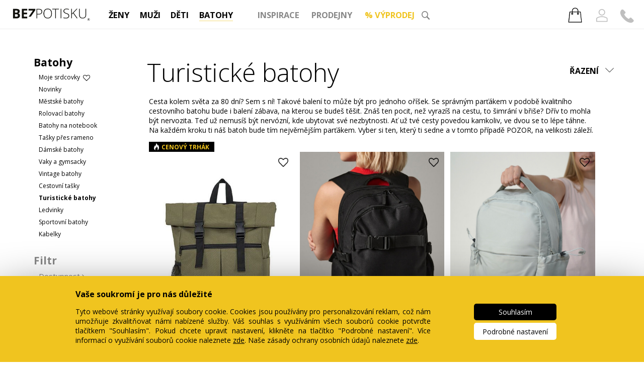

--- FILE ---
content_type: text/html; charset=utf-8
request_url: https://www.bezpotisku.cz/batohy/turisticke-batohy
body_size: 19607
content:
 
<!DOCTYPE html>
<html>
<head>
	<meta charset="utf-8">
        <link href='//fonts.googleapis.com/css?family=Open+Sans:400,300,500,700,800&display=swap&subset=latin,latin-ext' rel='stylesheet' type='text/css'>
        <link rel="preload" href="https://fonts.gstatic.com/s/opensans/v40/memvYaGs126MiZpBA-UvWbX2vVnXBbObj2OVTSGmu1aB.woff2" as="font" type="font/woff2" crossorigin="anonymous">
        <link rel="preload" href="https://fonts.gstatic.com/s/opensans/v40/memvYaGs126MiZpBA-UvWbX2vVnXBbObj2OVTS-muw.woff2" as="font" type="font/woff2" crossorigin="anonymous">
	<title >Turistické batohy | Bezpotisku.cz - oblečení a móda bez potisku za rozumné ceny</title>        
        <meta name="description" content="Cesta kolem světa za 80 dní? Sem s ní! Takové balení to může být pro jednoho oříšek. Se správným parťákem v podobě kvalitního cestovního batohu bude i balení zábava, na kterou se budeš těšit. "> 
        
        
            
            <link rel='canonical' href='https://www.bezpotisku.cz/batohy/turisticke-batohy'>
        
        
        <meta name="facebook-domain-verification" content="5se6i2l8h41q3k80t3nvq2q9egtmcn">            
        
	<link rel="shortcut icon" href="/favicon.ico?a">
        
        <script src="/js/jquery-3.5.1.min.js"></script>
        <link rel="stylesheet" href="/css/font-awesome.min.css">
        <script>var mobile=false;window.dataLayer=window.dataLayer || [];  </script>
        
                <script>
            
            dataLayer.push({    
    'abvar': 1,     
});
        </script>
        <style>
        
            
        </style>

<meta property="og:image" content="https://www.belabel.cz/products/noprintProductImages/thumbs/28995_1.jpg">
<meta property="og:image:type" content="image/jpeg">
<meta property="og:image:width" content="607">
<meta property="og:image:height" content="824">
            
<link rel="stylesheet" href="/css/style.min.css?26">  
<link href="/css/jquery.bxslider.css" rel="stylesheet">



</head>

<body class='desktop '>
<script type="text/javascript" src="/js/mainall.js"></script>
<script src="/js/jquery.bxslider.min.js?a"></script>
     <!-- Google Tag Manager -->
<noscript><iframe src="//www.googletagmanager.com/ns.html?id=GTM-N6N9XJ"
height="0" width="0" style="display:none;visibility:hidden"></iframe></noscript>
<script>(function(w,d,s,l,i){ w[l]=w[l]||[];w[l].push({ 'gtm.start':
new Date().getTime(),event:'gtm.js'});var f=d.getElementsByTagName(s)[0],
j=d.createElement(s),dl=l!='dataLayer'?'&l='+l:'';j.async=true;j.src=
'//www.googletagmanager.com/gtm.js?id='+i+dl;f.parentNode.insertBefore(j,f);
})(window,document,'script','dataLayer','GTM-N6N9XJ');</script>
<!-- End Google Tag Manager -->
     
     

	<script>
        dataLayer.push({'event' : "technical-cookies-allowed" });
        
        
    dataLayer.push({ event: 'gtm.consentupdate'})
     </script>     
     
     
<style>
    body{
        min-height:1000px;
    }
    .greylink{
        color:#888888;
    }
    .greylink:hover{
        color:#f0c41f;
    }
    .sub-menu.selected{
        font-weight:bold;
    }
    .popup{
        display:none;
        background-color:rgba(0,0,0,0.4);
        position:fixed;
        z-index:500000000;
        left:0px;
        top:0px;
        right:0px;
        bottom:0px;
        text-align:center;
        cursor:pointer;
    }
    .header-content-items.search img{
        vertical-align: middle;
        margin-bottom:5px;
    }
    .popup .inner{
        margin:auto;
        position:relative;
        width:350px;
        height:350px;
            background-color:#f0c41f;
            padding:25px;
            
    }
    .popup img{
        width:100%;
        height:100%;
        max-width:100%;
    }
    .popup i{
        position:absolute;
        top:0px;
        right:0px;
        font-size:20px;
        padding:10px;
        color:white;
    }
    .popup i:hover{
        color:black;
        cursor:pointer;
        
        
    }
    header #header-item-cart:hover, header #header-item-cart.header-item-down {
    background-image: url(/img/carticoNH.png);
    }
    header .icon .usericon:hover{
    background-image: url(/img/userNH.png);
    }
    
    #header-content{
        z-index:10001;
    -webkit-box-shadow: 0px 4px 13px 1px rgba(0,0,0,0.36);
-moz-box-shadow: 0px 4px 13px 1px rgba(0,0,0,0.36);
box-shadow: 0px 4px 13px 1px rgba(0,0,0,0.36);

min-width:150px;
right:auto;
    }
</style>
<style>
header .header-item{

    font-size:24px;
    display:inline-block;
    cursor:pointer;
    vertical-align:top;
    height:auto;
    
    font-weight: bold;
    text-align:center;
    margin:0px;
}    

header{
    text-align:left;
    border-bottom:1px solid #eeeeee;
    padding-bottom:10px;
    
        ;
}
header .header-item{
    padding:5px 0px 0px 0px;
    font-size:calc(10px + 0.5vw);
    min-width:0px;
    margin:3px 1vw 2px 1vw;
    border-bottom:1px solid white;
    
}
header .header-item.selected{
    border-bottom:1px solid #f5dc7c;
}
header #header-item-cart{
    background-size:auto 100%;
    background-position:center center;
    background-repeat:no-repeat;
    margin-top:6px;
    
}
#searchField img{
    top:0px;
}
header #header-item-cart div{
        padding-top: 0px;
    font-size: 15px;
    min-height: 0px;
    min-width: 38px;
    height: 16px;
    
    
}
header #header-item-cart{
    padding-bottom:5px;
    
}
#searchField div{
    padding:0px;
    z-index:10000;
    margin-top: calc(0.2vw - 10px);
    
}
#searchField{
    padding:0px;
    min-width:0vmin;
    margin-right:3vmin;
}
header #header-item-cart{
    margin-right:0px;    
}
.line-logo{
    
    position:absolute;
    margin-top:calc(20px - 1vw);
    
    margin-left:calc(6vw - 55px);
}


.line-logo img{
    height:3.2vw;
    
}
header .header-logo{
    float:none;
    text-align:center;
    margin-left:0px;
    
    padding:10px;
}
header .header-logo img{
     margin-top:0px;
     width:calc(120px + 6%);
     padding-top:calc(10px + 0.5vw);
     padding-bottom:calc(5px + 0.5vw);
     
}
    .prepinac{
        display:inline-block;
        
        font-size:13px;
        font-weight:bold;
        color:#ffd42f;
        
        
        margin-left:20px;
        
        
        
    }
    .sub-menu{
        cursor:pointer;
    }
    .sub-menu:hover{
        color:#f0c41f;
    }
    .prepinac a{
        color:black;
    }
    .prepinac a:hover{
        color:#ffd42f;
    }
    .yellow-button.wait{
        background-color:#dddddd;
        cursor:auto;
    }
    .login-window .yellow-button{
        margin-bottom:5px;
    }
    .header-content-items{
        width:100%;
    }
    .fa-user-o.open{
        color:#f0c41f;
    }
    .fa-user-o{
        margin-left:10px;
    }
    .search-left,.search-right{
        float:left;
    }
    .search-left{
        
    width:600px;
    border-right:1px solid lightgray;
    margin-right:10px;
    }
    .search-right{
        min-width:270px;
    }
    .search-product-link img{
        height:155px;
    }
    .search-product-link{
        display:inline-block;
        width:150px;
        text-align:center;
        line-height:normal;
        vertical-align:top;
        margin-bottom:10px;
    }
    @media(max-width:1200px){
        .search-left{
        
    width:400px;
    }
     .search-product-link{
        width:100px;
     
    }
    .search-product-link img{
        height:100px;
    }
    }
    #kosik-plovouci-content {
    
    padding: 15px 0 15px 23px;
    }
    
#kosik-plovouci-price {
    text-align: center;
    margin-left: -23px;
}

.cookies{
    filter: drop-shadow(0px 50px 50px #000);
        position:fixed;
        bottom:0px;
        
        background-color:#f0c41f;
        color:black;
        width:100%;
        z-index:100000;
    }
    .cookies-inner{
        max-width:1000px;
        margin:auto;
        margin-top:30px;
        margin-bottom:20px;
    }
    
    .cookies-left{
        display:inline-block;
        vertical-align:top;
        width:calc(100% - 220px)!important;
    }
    .cookies-right{
        display:inline-block;
        vertical-align:middle;

        width:200px!important;
    }
    .cookies-right .yellow-button{
           border-radius:5px;
        font-size:14px;
        margin-bottom:5px;
            width:150px;
            min-width:auto;
    }
    .yellow-button.black{
        background-color:black;
        color:white;
     
    }
    .yellow-button.black:hover{
        background-color:#333333;
    }
    .yellow-button.white{
        background-color:white;
        color:black;
        
    }
    .yellow-button.white:hover{
        background-color:#FDF8E3;
    }
    .cookies-left{
        font-size:14px;
        padding-right:5vw;
        box-sizing:border-box;
    }
    .cookies-title{
        font-weight:bold;
        font-size:16px;
    }
    .cookies-dropdown i{
        color:white;
        font-size:20px;
        margin-right:10px;
        
    }
    .cookies-more{
        font-size:14px;
        display:none;
        max-height:500px;
        overflow-y: auto;
        overflow-x: hidden;
    }
    .cookies-dropdown.up{
        display:none;
    }
    .cookies-dropdown{
        cursor:pointer;
    }
    .cookies-dropdown:hover{
        text-decoration: underline;
    }
    .cookies-item{
        vertical-align:middle;
        display:inline-block;
        width:calc(100% - 60px);
    }
    .cookies-check{
        vertical-align:middle;
        width:50px;
        display:inline-block;
        font-size:38px;
        
    }
    .cookies-line{
        margin-bottom:10px;
    }
    .cookies-line:not(.disabled){
        cursor:pointer;
    }
    .cookies-line.checked .fa-check-square-o,.cookies-line:not(.checked) .fa-square-o{
        display:inline;
    }
    .cookies-line.checked .fa-square-o,.cookies-line:not(.checked) .fa-check-square-o{
        display:none;
    }
    .cookies-line.disabled .fa-check-square-o{
        display:inline!important;
        color:#555555;
    }
    .yellow-button.black.save{
        display:none;
    }
    
</style>

    <!--    <div n:if="$showPopup" class='popup'><div class='inner'><i class='fa fa-close'></i><img src='/img/popup.22.12.19.cz.png?e'/></div></div>-->
        


<div class='header-spacer'></div>

<header>
    
    <style>
        #vyp,#sd,#sm,#sm2,#sm3,#sm5,#sm6,#sm7,#sm8,#sm9,#sz,#shoL,#shoA{
            display:none;
            padding-left:20px;
        }
    
       a.cat-title,a.cat-title div{
            
        }
    .info-line{
        position:relative;
        z-index:100;
        height:35px;
        
        border-bottom:1px solid #dddddd;
        text-align:center;
        background-color:#f0c41f;
        padding-top:5px;
        margin-top:-35px;        
        background-position:center center;
        color:white;
    }
    .info-line .info-center{
    
        awidth:550px;
        margin:auto;
        height:33px;
        padding-top:3px;
        font-size:19px
    }
    
    .info-line a{
        color:#ffd42f;
        text-decoration:none;
    }
    .info-line a:hover{
        text-decoration:underline;
    }
    .info-line i{
        margin-left:10px;
        cursor:pointer;
    }
    .info-line i:hover{
        color:#ffd42f;
    }
    #headerCats{
        margin-top:13px;
        margin-left:calc(20vw - 50px);
        
    }
    #headerCats .login{
        position:absolute;
        right:0px;
        font-size:25px;
        text-align:right;
        z-index:10000;
    }
    
    #headerCats .login .icon{
        margin-right:20px;
        cursor:pointer;
        
    }
    #headerCats .login-window-container{
        display:none;
        margin-top:4px;
        background-color:rgba(0,0,0,0.3);
        width:100%;
        height:500px;
    }
    #headerCats .login-window{
        
        background-color:white;
        right:10px;
        margin-top:10px;
        position:absolute;
        font-size:13px;
        padding:20px;
        padding-top:10px;
        border-radius:6px;
        
    }
    #headerCats h4{
        text-align:center;
        margin:0px;
        margin-top:5px;
        padding-left:25px;
    }
    
    #headerCats .login input{
        width:170px;
        padding:5px;
        
        margin-top:3px;
        margin-bottom:3px;
        box-sizing:border-box;
    }
    #searchField div input{
        font-size:15px;
        padding:5px;
        width:150px;
    }
    #headerCats .login .close{
        position:absolute;
        right:5px;
        top:0px;
        font-size:20px;
        cursor:pointer;
        padding:5px;
    }
    #headerCats .login .yellow-button{
        width:170px;
        min-width:0px;
        font-size:13px;
        font-weight:bold;
        padding:8px;
        box-sizing:border-box;
        
    }
    .login-info{
        display:none;
        width:250px;
        text-align:center;
    }
    #headerCats .login .login-info .yellow-button{
        width:100%;
    }
    .icon .usericon{
        background-image: url(/img/userN.png);
        background-repeat: no-repeat;
        background-position: center bottom;
        background-size:  auto 100%;
        
          display: inline-block;
    
    width: 28px;
    margin-left: 20px;
    margin-right: 0px!important;
    height: 27px;
    margin-top: 0px;    
    margin-bottom: -4px;
    }
    .icon .contacticon{
        background-image: url(/img/phoneN.png);
        background-repeat: no-repeat;
        background-position: center bottom;
        background-size: 100% auto;
        
        
        
        display: inline-block;
    
    width: 28px;
    margin-left: 20px;
    margin-right: 0px!important;
    height: 27px;
    margin-top: 0px;    
    margin-bottom: -4px;
    }
    
    header .icon .contacticon:hover{
        background-image: url(/img/phoneNH.png);        
    }
    
    
    .icon .usericon span{
        font-size:14px;
        font-style:italic;
        position:relative;
        top:-2px;
        left:-4px;
    }
    .icon .usericon:hover{
        color:#f0c41f;
    }
    .icon .contacticon{
        margin-left:15px;
        position:relative;
        top:2px;
        
    }
    .login .wrong{
        display:none;
        color:red;
    }
    #headerCats .login .logged h4{
        padding-left:0px;
    }
    .login .logged{
        text-align:center;
        padding-right:10px;
    }
    .login-window a:hover,.login-window .not-logged a:hover{
        color:#f0c41f;
    }
    .login-window .not-logged a{
        color:#888888;
    }
    #cteckaLink div{
        cursor:pointer!important;
    }
    @media(max-width:1366px){
        .icon .usericon span{
            font-size:14px;
        }
    }
    @media(max-width:1280px){
        #searchField img{
            top:-3px;
        }
        #searchField div{
           
        margin-top: calc(0.1vw - 10px);
    
        }
        .icon .usericon span{
            display:none;
        }
        
        
        header .header-item {
    
    
    
    margin: 0px 0.8vw 5px 0.8vw;
 
}
    }
    @media(max-width:1024px){
        .login{
            margin-top:-5px;
        }
        .line-logo{
    
    position:absolute;
    margin-top:18px;
    
    margin-left:calc(6vw - 35px);
}

        header .header-item {    
    margin: 0px 0.6vw 0px 0.6vw;
        }
    }
    #top-spacer{
        height:110px;
    }
    .search-icon{
        width:1.3vw;
        height:1.3vw;
    } 
    header .icon.oblibene{
      display: inline-block;
    /* position: absolute; */
    /* right: 103px; */
    width: 28px;
    margin-left: 20px;
    margin-right: 0px!important;
    height: 27px;
    margin-top: 0px; 
    background-image: url(/img/heartNH.png);
    background-repeat: no-repeat;
    background-position: center bottom;
    background-size: 100% auto;
    margin-bottom: -4px; 
    }
    header .icon.oblibene:hover{
    background-image: url(/img/heartNF.png);
    }
    
    #headerTagImg{
        width:150px;
        height:200px;
        vertical-align: middle;
        margin-right:10px;
        
        margin-top:10px;
        margin-bottom:10px;
            
            
    }
    #headerTagLinks{
        display:inline-block;
        vertical-align: middle;
        font-size:18px;
        line-height:39px;
    }
    header #header-item-cart {
    background-image: url(/img/carticoN.png);

    background-size: auto 30px;
    
    padding: 0px 0px 0px 0px;
    
    margin: 0px;
    
    
    
}
.content-category,.content-category a{
    color:#888888;
}
.header-content-items hr{        
    margin-top: 5px;
    margin-bottom: 5px;    
    border: 1px solid #dddddd;
} 
header #header-item-cart div{
    height:34px;
    box-sizing: border-box;
    padding-top: 11px;
}
.info-line,.info-center,.info-line .info-center{
        box-sizing:content-box;
        padding-top:3px;
    }
    .sklademlink{
        font-weight:bold;
    }
    .sklademlink:hover{
        color:#f0c41f
    }
    #sale-header-link{
        color:#f0c41f;
    }
    #sale-header-link:hover,#sale-header-link:hover span{
        color:black!important;
    }
        </style>
        
        
          
    
    
    
    
        
        <a href="/"><div class='line-logo'><img src="/img/logor.png?"></div></a>
        <div id='headerCats'>
            
            <div class='login'><div class='icon'><a href="/kosik"><div class="header-item kosik-stuff" id="header-item-cart" target="k"><div id="kosik-pocet"></div>
            
                
    </div></a><span class='usericon'><span></span></span> <a href='/kontakt'><span class='contacticon'></span></a></div>
                <div class='login-window-container'>
                    
                    <div class='login-window'>
                        <div class='close'><i class='fa fa-close'></i></div>
                        
                        <div class='login-window-content not-logged'>
                            <h4>Přihlásit:</h4>
                            <span class="isbelabel">jednotný účet s obchodem Belabel.cz</span><br>
                            email: <input type='text' class="email"><br>                        
                            heslo: <input class='pass' type='password'><br>
                            <div class='yellow-button'>Přihlásit</div><br>
                            <span class="wrong">špatný email nebo heslo<br></span>
                            <div style="width:170px;display:inline-block;text-align:center;">
                                <a style='' href="/ucet/obnovit">zapomenuté heslo</a>
                                <br><br>
                            </div> 
                            <div style='width:220px;text-align:center'>
                                <b>Registrací získáte:</b><br>
                                <ul style='padding-left:15px;margin-top:3px;color:#888888;text-align:left'>
                                    <li>přehled o vašich objednávkách</li>
                                    <li>slevový věrnostní program (<a style='text-decoration: underline;font-style:italic' target='_blank' href="/cashback">více</a>)</li>
                                </ul>
                                <a href="/ucet/r">registrovat</a><br>                
                            
                            </div>
                        </div>
                        <div class='login-info'>
                            <h4>Registrace</h4>
                            Pro potvrzení emailu jsme na zadanou adresu zaslali instrukce pro dokončení registrace. Zkontrolujte prosím Vaší emailovou schránku (včetně složky spam). Děkujeme.<br><br>
                            <div class='yellow-button'>Přihlásit</div>
                                
                        </div>
                    </div>
                </div>
                    
            </div>
        
        
        
            
                
            
       <!--<div class="header-item main-category" target="g">
                <i style='display:block;margin-top:-2px;margin-bottom:-10px;font-size:31px' class="fa fa-gift"></i>
            </div>--><a   href='/zeny'><div class="header-item main-category cat62" target="z">
        ŽENY
            </div></a><a   href='/muzi'><div class="header-item main-category  cat61" target="m">
        MUŽI
            </div></a><a  href='/deti'><div class="header-item main-category  cat63" target="d">
        DĚTI
            </div></a><a  href='/batohy'><div class="header-item main-category cat260" target="b">
        BATOHY
                    </div></a>
            
            <div class="header-item main-category content-category" ></div>
            <div class="header-item main-category content-category" target="i">
                <a href='/inspirace'>INSPIRACE</a>
            </div>
            
            
        
             <a class='cat-title' onclick='' style="cursor:pointer;text-decoration:none;border-bottom:0px;" href='/prodejny'><div class="header-item main-category  content-category" target="ss" style="text-decoration:none;border-bottom:0px;">
        PRODEJNY
            </div></a>           
        
        <a class='cat-title'  href='/vyprodej/bez-potisku'><div id='sale-header-link' class="header-item main-category  content-category" style='' target="v">
        <span style="color:#f0c41f">%</span> VÝPRODEJ
        
        <!--<a id='darky-link' href='/darky' style='color:#93c4e2'><div class="header-item main-category">
        DÁRKY-->
                    </div></a>
        <div id="searchField" class="right">
            
            <div><form autocomplete='off' id='msearch' onsubmit='return searchsubmit()' name='search' action='/hledat'><input placeholder='Napište, co hledáte...' autocomplete='off' name='q' type='text'><input type='submit' style='display:none'></form></div>
        <img class='search-icon' src="/img/search.png">        
        </div>
        <!--<a n:if="$showroom" href='/showroom'><div class="header-item main-category" target="v">
        SHOWROOM
                    </div></a>-->
        
        
        
    
    
    
    
    <div id="header-content">
        
        <div class="header-content-items search" style='background-image:url(/img/cart-remove.png);background-position:right 0px top 5px;background-repeat:no-repeat;cursor:pointer;padding-right:10px'>
            
            
        </div>
        <div class="header-content-items z">
            <a href="/skladem/zeny" class='sklademlink'>Skladem - ihned k odeslání</a><br>
            <a href="/zeny/damska-tricka-">Trička</a><br><a href="/zeny/damske-batohy-a-tasky">Batohy a tašky</a><br><a href="/zeny/damske-mikiny-">Mikiny</a><br><a href="/zeny/damske-cepice-a-ksiltovky">Čepice a kšiltovky</a><br><a href="/zeny/damske-doplnky-">Doplňky</a><br><a href="/zeny/damska-tilka">Tílka</a><br><a href="/zeny/damske-saty-a-kalhoty">Šaty a sukně</a><br><a href="/zeny/damske-sportovni-obleceni">Sportovní oblečení</a><br><a href="/zeny/damske-kosile">Košile</a><br><a href="/zeny/damske-bundy-a-vesty">Bundy a vesty</a><br><a href="/zeny/damske-polokosile">Polo trička</a><br><a href="/zeny/kalhoty-a-kratasy-1">Kalhoty a kraťasy</a><br><a href="/zeny/ponozky">Ponožky</a><br><a href="/zeny/damske-svetry">Svetry</a><br><a href="/zeny/teplaky">Tepláky</a><br>
            
            <a href="/zeny/?xxl">Nadměrné velikosti</a><br>
            
        </div>
        <div class="header-content-items d">
            <a href="/skladem/deti" class='sklademlink'>Skladem - ihned k odeslání</a><br>
            <a href="/deti/detska-tricka">Trička</a><br><a href="/deti/detske-mikiny">Mikiny</a><br><a href="/deti/cepice">Čepice</a><br><a href="/deti/doplnky-2">Doplňky</a><br><a href="/deti/sportovni-obleceni">Sportovní oblečení</a><br><a href="/deti/pro-miminka">Pro miminka</a><br><a href="/deti/kosile-a-polokosile">Košile a polokošile</a><br><a href="/deti/kalhoty-a-kratasy">Kalhoty a kraťasy</a><br><a href="/deti/tilka-1">Tílka</a><br>
            
        </div>
        <div class="header-content-items m">
            <a href="/skladem/muzi" class='sklademlink' >Skladem - ihned k odeslání</a><br>
            <a href="/muzi/panska-tricka-">Trička</a><br><a href="/muzi/panske-mikiny-">Mikiny</a><br><a href="/muzi/panske-batohy-a-tasky">Batohy a tašky</a><br><a href="/muzi/panske-cepice-a-ksiltovky">Čepice a kšiltovky</a><br><a href="/muzi/panske-sportovni-obleceni">Sportovní oblečení</a><br><a href="/muzi/panske-doplnky-">Doplňky</a><br><a href="/muzi/panske-polokosile">Polo trička</a><br><a href="/muzi/panska-tilka">Tílka</a><br><a href="/muzi/panske-kosile">Košile</a><br><a href="/muzi/panske-bundy-a-vesty">Bundy a vesty</a><br><a href="/muzi/teplaky-1">Tepláky</a><br><a href="/muzi/panske-kalhoty-a-kratasy">Kalhoty a kraťasy</a><br><a href="/muzi/panske-spodni-pradlo">Spodní prádlo</a><br><a href="/muzi/panske-svetry">Svetry</a><br><a href="/muzi/panske-pracovni-odevy">Pracovní oděvy</a><br>

            <a href="/muzi/?xxl">Nadměrné velikosti</a><br>
            
            
        </div>
            
        <div class="header-content-items b">
            <a href="/skladem/batohy" class='sklademlink'>Skladem - ihned k odeslání</a><br>
                <a href="/batohy/mestske-batohy">Městské batohy</a><br><a href="/batohy/rolovaci-batohy">Rolovací batohy</a><br><a href="/batohy/batohy-na-notebook">Batohy na notebook</a><br><a href="/batohy/tasky-pres-rameno">Tašky přes rameno</a><br><a href="/batohy/damske-batohy-1">Dámské batohy</a><br><a href="/batohy/vaky-a-gymsacky">Vaky a gymsacky</a><br><a href="/batohy/vintage-batohy">Vintage batohy</a><br><a href="/batohy/cestovni-tasky">Cestovní tašky</a><br><a href="/batohy/turisticke-batohy">Turistické batohy</a><br><a href="/batohy/ledvinky">Ledvinky</a><br><a href="/batohy/sportovni-batohy">Sportovní batohy</a><br><a href="/batohy/kabelky">Kabelky</a><br>
                
            
            
            
        </div>            
            
            <div class="header-content-items i" style='margin-bottom:-2vmin'>
                <a href='/tema/54' id='headerTagImgLink'><img id='headerTagImg' src='https://www.belabel.cz/tagsources/bpbanmob/54_800x600-snehulak.jpg'></a>
            <div id='headerTagLinks'>
            <a href="/tema/54" img='tagsources/bpbanmob/54_800x600-snehulak.jpg' class='tagLink'>Sněhuláci doporučují BezPotiskovou výbavu</a><br><a href="/tema/63" img='tagsources/bpbanmob/63_800x600-tee-jays-2.jpg' class='tagLink'>Dotek severu s Tee Jays</a><br><a href="/tema/43" img='tagsources/bpbanmob/43_mobil-1-cz.jpg' class='tagLink'>Sportovní oblečení na gaučing i šachy</a><br><a href="/tema/46" img='tagsources/bpbanmob/46_mobil-1-cz.jpg' class='tagLink'>Vybarvi se</a><br>
            <a style='font-style:italic' href="/inspirace">Zobrazit více svěžích tipů...</a>
            </div>
            
        </div>
        
        <!--<div  class="header-content-items g">            
            <span style='color:#aaaaaa'>Tipy na dárky:</span><br/>
            <a href='/produkt/darkova-poukazka-1'>Dárkový poukaz</a><br/>
            <a href="/darky/zeny">Pro ženy</a><br/>
            <a href="/darky/muzi">Pro muže</a><br/>
            
            
        </div>-->
        
        
        <div  class="header-content-items v">
            <a href="/vyprodej/zeny">ŽENY</a><br>
            <a href="/vyprodej/muzi">MUŽI</a><br>
            <a href="/vyprodej/deti">DĚTI</a><br>            
        </div>
        <!--<div n:if="$showroom" class="header-content-items v">
            <a href="/showroom/zeny">ŽENY</a><br/>
            <a href="/showroom/muzi">MUŽI</a><br/>
            <a href="/showroom/deti">DĚTI</a><br/>
        </div>-->
                <div  class="header-content-items ss">
                    

                    <div class='sub-menu' target='sm'>Praha - Anděl</div>
                    <div class='sub-menu-items' id='sm'>                        
                        <font style='color:#555555'>Ihned k odběru:</font><br>
                        <a href="/showroom-andel/zeny">ŽENY</a><br>
                        <a href="/showroom-andel/muzi">MUŽI</a><br>
                        <a href="/showroom-andel/deti">DĚTI</a><br>                    
                        <a href="/showroom-andel/batohy">BATOHY</a><br>                    
                        <a href="/prodejna/andel" style="font-style:italic">Kontakt a mapa</a><br>                    
                    </div>
                    <div class='sub-menu' target='sm3'>Praha - Strossmayerovo nám.</div>
                    <div class='sub-menu-items' id='sm3'>                        
                        <font style='color:#555555'>Ihned k odběru:</font><br>
                        <a href="/strossmayerak/zeny">ŽENY</a><br>
                        <a href="/strossmayerak/muzi">MUŽI</a><br>
                        <a href="/strossmayerak/deti">DĚTI</a><br>                    
                        <a href="/strossmayerak/batohy">BATOHY</a><br>                    
                        <a href="/prodejna/stross" style="font-style:italic">Kontakt a mapa</a><br>                    
                    </div>
                    
                    <div class='sub-menu' target='sm2'>Brno - Běhounská</div>
                    
                    <div class='sub-menu-items' id='sm2'>
                        <font style='color:#555555'>Ihned k odběru:</font><br>
                        <a href="/showroom-brno/zeny">ŽENY</a><br>
                        <a href="/showroom-brno/muzi">MUŽI</a><br>
                        <a href="/showroom-brno/deti">DĚTI</a><br>                    
                        <a href="/showroom-brno/batohy">BATOHY</a><br>                    
                        <a href="/prodejna/brno" style="font-style:italic">Kontakt a mapa</a><br>                    
                    </div>
                        
                    <!--<div class='sub-menu' target='sm6'>České Budějovice - Karla IV.</div>
                    
                    <div class='sub-menu-items' id='sm6'>
                        <font style='color:#555555'>Ihned k odběru:</font><br/>
                        <a href="/budejovice/zeny">ŽENY</a><br/>
                        <a href="/budejovice/muzi">MUŽI</a><br/>
                        <a href="/budejovice/deti">DĚTI</a><br/>                    
                        <a href="/budejovice/batohy">BATOHY</a><br/>                    
                        <a href="/prodejna/budejovice" style="font-style:italic">Kontakt a mapa</a><br/>                    
                    </div>        -->
                        <!--<div class='sub-menu' target='sm7'>Liberec - Pražská</div>
                    
                    <div class='sub-menu-items' id='sm7'>
                        <font style='color:#555555'>Ihned k odběru:</font><br/>
                        <a href="/liberec/zeny">ŽENY</a><br/>
                        <a href="/liberec/muzi">MUŽI</a><br/>
                        <a href="/liberec/deti">DĚTI</a><br/>                    
                        <a href="/liberec/batohy">BATOHY</a><br/>                    
                        <a href="/prodejna/liberec" style="font-style:italic">Kontakt a mapa</a><br/>                    
                    </div>  -->      
                        
                        
                        <div class='sub-menu' target='sm5'>Olomouc - Horní nám.</div>
                    
                    <div class='sub-menu-items' id='sm5'>
                        <font style='color:#555555'>Ihned k odběru:</font><br>
                        <a href="/olomouc/zeny">ŽENY</a><br>
                        <a href="/olomouc/muzi">MUŽI</a><br>
                        <a href="/olomouc/deti">DĚTI</a><br>                    
                        <a href="/olomouc/batohy">BATOHY</a><br>                    
                        <a href="/prodejna/olomouc" style="font-style:italic">Kontakt a mapa</a><br>                    
                    </div>
                        
                        <!--<div class='sub-menu' target='sm9'>Ostrava - Stodolní</div>
                     
                    <div class='sub-menu-items' id='sm9'>
                        <font style='color:#555555'>Ihned k odběru:</font><br/>
                        <a href="/ostrava/zeny">ŽENY</a><br/>
                        <a href="/ostrava/muzi">MUŽI</a><br/>
                        <a href="/ostrava/deti">DĚTI</a><br/>                    
                        <a href="/ostrava/batohy">BATOHY</a><br/>                    
                        <a href="/prodejna/ostrava" style="font-style:italic">Kontakt a mapa</a><br/>                    
                    </div>-->
                        <hr>
                        <a class='small' href="/prodejny">Mapa prodejen</a><br> 
                        <a class='small' href="/nakupuj-s-qr">Nakupování pomocí QR</a><br>
                    <!--<div class='sub-menu' style='cursor:default;font-weight:normal;color:#888888'>Liberec - připravujeme</div>-->
                    
                </div>    
    
                
        
    </div> 
    
        </div> 
</header>
<div id="kosik-wrapper" style="display: none;">
    
        <div class="kosik-plovouci kosik-stuff">
            <div id="kosik-plovouci-overflow">
            <div id="kosik-plovouci-content">
            </div>
            <span id="kosik-konec"></span>
            </div>
            <div id="kosik-hlaska"></div>
            
            <div id="kosik-plovouci-price">Cena celkem: <span id="totalPrice"></span> <span id="totalPriceCurrency"></span> <a class="tlacitko-kosik" href="/kosik">Jít do košíku</a></div>
           
            
        </div>
    
</div>
<script>
    var showroomR=false;
    $(function(){
        $("#skInfo").delay(500).animate({ "margin-top":"0px"},'slow');
    
    })
    $("#headerTagLinks a.tagLink").hover(function(){
        $("#headerTagImg").attr("src","https://www.belabel.cz/"+$(this).attr("img"));
        $("#headerTagImgLink").attr("href",$(this).attr("href"));
    })
    $("#closeSK").click(function(){
        $.post("/ajax",{ action:"hideNotify"});
        $("#skInfo").animate({ "margin-top":"-40px"},'slow');
    })
    
    
    $(".sub-menu").click(function(){
        $(".sub-menu").removeClass("selected");
        $(this).addClass("selected");
        $(".sub-menu-items").hide('fast');
        $("#"+$(this).attr("target")).stop();
        $("#"+$(this).attr("target")).show('fast');
        
    })
    var oldScr;
    var hidden=false;
    $(window).on("scroll",function(){
        var scroll=$(window).scrollTop();
        if(oldScr!=null){
        if(scroll>oldScr){
            if(!hidden){
            hideHeader();
            }
        }else if(scroll<20){
            if(hidden){
            showHeader()
            }
        }
    }    
    
    oldScr=scroll;
    
    })
    
    
    function hideHeader(){
        $(".header-logo").stop()
            var h=45+$(window).width()/50;
            $(".header-logo").animate({ "margin-top":-h,"opacity":0},'fast');
            //$(".line-logo").fadeIn();
            hidden=true;
            $("#katalog-menu-inner").stop()
            $("#katalog-menu-inner").animate({"padding-top":50},'fast');
    }
    function showHeader(){
        $(".header-logo").stop()
            $(".header-logo").animate({ "margin-top":0,"opacity":1},'fast');
            //$(".line-logo").fadeOut();
            hidden=false;
            $("#katalog-menu-inner").stop()
            $("#katalog-menu-inner").animate({"padding-top":120},'fast');
            
    }
</script>

<script>
    
    $(".popup").click(function(){
           $(".popup").fadeOut();
            
           
        
    })
    var h=$(window).height()-400;
    
    
    $(".popup div").css("margin-top",h/2);
$(function(){
    setTimeout(function(){
        $(".popup").fadeIn('slow');
        
        
    },1500)
    
    
})

function showLogin(evt,email,isBelabel){
    
    if($(".login-info:visible").length){
        $(".login-info").hide();
        $(".login-window-content").fadeIn();
    }else{
        if($(".login-window-container:visible").length && email==null){
            $(".login-window-container").fadeOut();
        }else{
            if(isBelabel){
                $(".isbelabel").show();
            }else{
                $(".isbelabel").hide();
            }
            
            if(email!=null){
                $(".login-window-container .email").val(email)
            }
            $(".login-window-container").fadeIn();
            $(".login-window-container").width($(window).width());
            $(".login-window-container").height($(window).height());
            $(".login-window-container .email").focus();
        }
    }
}
function showFinishRegNotification(){
    showLogin();
    $(".login-window-content").hide();
    $(".login-info").show();
}
function doLogin(){    
    
    var data=new Object();
    data.email=$(".login .email").val();
    data.pass=$(".login .pass").val();
    data.action="login";
    $(".login .yellow-button").addClass("wait")
    $.post("/ajax",data,function(data){    
        
        if(data.status){
            window.location.reload();
        }else{
            $(".login .yellow-button").removeClass("wait")
            $(".login .wrong").show();
        }
    },'json')
    
    
    
}

$(".login .email,.login .pass").keyup(function(event){
    if(event.keyCode == 13){
        doLogin();
    }
});
$(".login .login-info .yellow-button").click(showLogin)
$(".login .login-window-content .yellow-button").click(doLogin)
$(".login .icon .usericon,.login-window .close").click(showLogin)

$(".login .icon").click(function(event){
    if($(event.target)[0]==$(".login .icon")[0]){
        showLogin();
    }

})
$(".login-window-container").click(function(event){
    if($(event.target)[0]==$(".login-window-container")[0]){
        showLogin();
    }

})
</script>		
<style>
    .cookies{
         filter: drop-shadow(0px 50px 50px #000);
        position:fixed;
        bottom:0px;
        
        background-color:#f0c41f;
        color:black;
        width:100%;
        z-index:100000;
    }
    .cookies-inner{
        max-width:1000px;
        margin:auto;
        margin-top:15px;
        margin-bottom:10px;
    }
    
    .cookies-left{
        display:inline-block;
        vertical-align:top;
        width:100%;
        padding:10px;
        text-align:justify;
    }
    .cookies-right{
        display:inline-block;
        vertical-align:middle;

        width:100%;
        text-align:center;
    }
    @media(min-width:1200px){
        .desktop .cookies-right{
            margin-top:40px;
        }
    }
    .cookies-right .yellow-button{
           border-radius:5px;
        font-size:14px;
        margin-bottom:5px;
            width:150px;
            min-width:auto;
    }
    .cookies .yellow-button{
        display:inline-block;
    }
    .yellow-button.black{
        background-color:black;
        color:white;
     
    }
    .yellow-button.black:hover{
        background-color:#333333;
    }
    .yellow-button.white{
        background-color:white;
        color:black;
        
    }
    .yellow-button.white:hover{
        background-color:#FDF8E3;
    }
    .cookies-left{
        font-size:14px;
        padding-right:5vw;
        box-sizing:border-box;
    }
    .cookies-title{
        font-weight:bold;
        font-size:16px;
    }
    .cookies-dropdown i{
        color:white;
        font-size:20px;
        margin-right:10px;
        
    }
    .cookies-more{
        font-size:14px;
        display:none;
        max-height:300px;
        overflow-y: auto;
        overflow-x: hidden;
    }
    .cookies-dropdown.up{
        display:none;
    }
    .cookies-dropdown{
        cursor:pointer;
    }
    .cookies-dropdown:hover{
        text-decoration: underline;
    }
    .cookies-item{
        vertical-align:middle;
        display:inline-block;
        width:calc(100% - 45px);
    }
    .cookies-check{
        vertical-align:middle;
        width:40px;
        display:inline-block;
        font-size:38px;
        
    }
    .cookies-line{
        margin-bottom:10px;
    }
    .cookies-line:not(.disabled){
        cursor:pointer;
    }
    .cookies-line.checked .fa-check-square-o,.cookies-line:not(.checked) .fa-square-o{
        display:inline;
    }
    .cookies-line.checked .fa-square-o,.cookies-line:not(.checked) .fa-check-square-o{
        display:none;
    }
    .cookies-line.disabled .fa-check-square-o{
        display:inline!important;
        color:#555555;
    }
    .yellow-button.black.save{
        display:none;
    }
    .cookies-right.open .yellow-button.black.save{
        display:inline-inline!important;
    }
    .cookies-left a:hover{
        font-weight:bold;
        color:black;
    }
    .cookies-right .reject{
        display:none;
    }
    </style>

<div class="cookies">
    <div class='cookies-inner'>
        <div class="cookies-left">
            <span class="cookies-title">Vaše soukromí je pro nás důležité</span>
            <p>Tyto webové stránky využívají soubory cookie. Cookies jsou používány pro personalizování reklam, což nám umožňuje zkvalitňovat námi nabízené služby. Váš souhlas s využíváním všech souborů cookie potvrďte tlačítkem "Souhlasím". Pokud chcete upravit nastavení, klikněte na tlačítko "Podrobné nastavení". Více informací o využívání souborů cookie naleznete <a style='text-decoration:underline' href='/cookies' target='_blank'>zde</a>. Naše zásady ochrany osobních údajů naleznete <a style='text-decoration:underline' href='/zpracovani'>zde</a>. </p>        
            
              
<div class='cookies-more'>
            <b>Na našem webu používáme 4 druhy kategorií cookies:</b><br>
            <br>
            <div class='cookies-line disabled'>
                <div class='cookies-check'><i class='fa fa-check-square-o'></i></div>
                <div class='cookies-item'><b>1. Technické cookie</b><br>
                    Technické cookies jsou nezbytné pro správné fungování webových stránek a umožňují základní funkce, jako je například správa nákupního košíku.<br></div>
            </div>
            
            <div class='cookies-line checked' eventName='analytic'>
                <div class='cookies-check'><i class='fa fa-check-square-o'></i><i class='fa fa-square-o'></i></div>
                <div class='cookies-item'><b>2. Analytické cookie</b><br>
                Analytické cookies nám pomáhají sbírat anonymní informace o návštěvnosti a interakci s obsahem na webových stránkách, abychom mohli zlepšovat uživatelské prostředí.<br></div>
            </div>
            
            <div class='cookies-line checked' eventName='personalized'>
                <div class='cookies-check'><i class='fa fa-check-square-o'></i><i class='fa fa-square-o'></i></div>
                <div class='cookies-item'><b>3. Personalizované cookie</b><br>
                Personalizované cookies umožňují webovým stránkám zapamatovat si vaše preference a poskytovat vám relevantní obsah a nabídky.<br></div>
            </div>
            
            <div class='cookies-line checked' eventName='ads'>
                <div class='cookies-check'><i class='fa fa-check-square-o'></i><i class='fa fa-square-o'></i></div>
                <div class='cookies-item'><b>4. Reklamní cookie</b><br>
                    Reklamní cookies slouží k sledování vašich online aktivit a přizpůsobování reklam tak, aby byly relevantní a zajímavé pro vás.<br></div>
            </div>
            
        </div>
        </div>
        <div class="cookies-right">
            <div class='yellow-button black agree'>Souhlasím</div>
            <div class='yellow-button black save' style='margin-bottom:15px'>Uložit nastavení</div>
            <div class='yellow-button white'>Podrobné nastavení</div>
            <div class='yellow-button reject'>Odmítnout vše</div>                        
        </div>
        <div style='clear:both'></div>
        
        
    </div>
    
</div>      



<script>        
    
    $(".cookies-line:not(.disabled)").click(function(){
        if($(this).hasClass('checked')){
            $(this).removeClass('checked');
        }else{
            $(this).addClass('checked')
        }
    })
    
    $(".cookies-dropdown,.cookies .yellow-button.white").click(function(){
        $(".cookies-right .reject").show();
        $(".cookies .yellow-button.white").hide();
        $(".cookies .yellow-button.black.save").show();
        $(".cookies .yellow-button.black.save").addClass("vis");
        
        $(".cookies .yellow-button.black.agree").hide();
        
        /*if($(".cookies-more").hasClass("open")){
            
            $(".cookies-more").removeClass("open");
            $(".cookies-more").stop();
            $(".cookies-more").hide("fast");
            $(".cookies-dropdown.down").show();
            $(".cookies-dropdown.up").hide();
            
        }else{ */
            $(".cookies-left").css('vertical-align','middle');
            $(".cookies-more").addClass("open");
            $(".cookies-more").stop();
            $(".cookies-more").show("fast");
            $(".cookies-dropdown.down").hide();
            $(".cookies-dropdown.up").show();
        //}
        $(".cookies-right").addClass("open");
    })
    $(".cookies .yellow-button.black.save,.cookies .yellow-button.black.agree").click(function(){
        $(".cookies").fadeOut('fast');
        var data={};
        $(".cookies-line.checked").each(function(){
            var eventName=$(this).attr("eventName");
            dataLayer.push({'event' : eventName+"-cookies-allowed"})
  
            data[eventName]=1;
        });
        
        dataLayer.push({ event: 'gtm.consentupdate'})
        saveCookies(data);
    })
    $(".cookies .yellow-button.reject").click(function(){
        $(".cookies").fadeOut('fast');        
        saveCookies({});
    })
    function saveCookies(data){
        console.log('save')
        data.action='saveCookies';
        $.post("/ajax/cookies",data,function(res){
            console.log('result')
        console.log(res)
        });        
    }
</script>        <div id="top-spacer"></div>
        


<style>
    .yellowlink{
        color:#f0c41f;
    }
    #katalog-content h1{
        margin-top:0px;
        text-align:left;
    }
        
.item .discount{
    position:absolute;
    z-index:5;
    top:4px;
    left:4px;
    display:none;
    background-color:#f0c41f;
    color:black;
    font-weight:bold;
    padding:8px;
    font-size:15px;
    
}
    


    body{
        min-height:1100px;
    }
    #katalog{
        padding-left:5.2vw;
        padding-right:5.2vw;
    }
    
    
    #katalog-menu,    #katalog-menu-placeholder{
        width:300px;
        box-sizing:border-box;
        float:left;
        padding-left:calc(5.2vw - 50px);
        
    }

    #katalog-content{
        width:calc(100% - 300px);                
        box-sizing:border-box;
        float:left;
    }
    
    
    header .header-logo{
        
        
    }    
    #katalog-items .item{
        width:24%;
        box-sizing:border-box;
        padding:4px;
        margin:0px;
        position:relative;
        display:inline-block;;
        padding-bottom:20px;
    }
    .katalog-item .desc{
        height:100px;
    }
    
    .product-color{
      margin:1px;
      margin-right:5px;
    }
    #katalog-items .item .name{
        padding-top:5px;
        font-size:14px;
    }
    #katalog-items .item .price{
        font-size:15px;
        
        
    }
    #katalog-items a:nth-child(-n+11) .item{
        
       aopacity:0; 
        
        
    }
    
    #katalog-items a:nth-child(n+11) .item{
        
        adisplay:none;
        
        
        
    }
    .item .heart:hover,.item .heart.selected{
        background-image:url(/img/hearty.png);
    }
    .item .heart.unselected,.item .heart.unselected:hover{
           background-image:url(/img/heartb.png)!important;
    }
    .item .heart{
        -webkit-transition: background-image 0.3s ease-in-out;
        transition: background-image 0.3s ease-in-out;
        position:absolute;
        z-index:11;
        right:10px;
        top:10px;
        width:30px;
        height:30px;
        background-image:url(/img/heartb.png);
        background-size:20px auto;
        background-position:center center;
        background-repeat:no-repeat;
    }
    .item.filtered{
        display:none!important;
    }
   
    .category.level1{
        font-size:25px;
        font-weight:bold;
    }
    .category.level2{
        font-weight:normal;
        font-size:15px;
        margin-left:10px;
        margin-top:7px;
    }
    .category.level3{
        font-weight:normal;
        font-size:15px;
        margin-left:20px;
        margin-top:7px;
    }
    .category.selected{
        font-weight:bold;
    }
    .category.level1.filtr{
        margin-top:30px;
        color:#888888;
    }
    .filter-left .column{
        float:none!important;
    }
    @media(max-width:1440px){
        #katalog-menu,#katalog-menu-placeholder{
        width:200px;
        box-sizing:border-box;
        float:left;
        padding-left:0px;
    }
    #katalog-content{
        width:calc(100% - 200px);                
        
    }
    }
    .filter-param{
        margin-left:10px;
        font-size:15px;
        font-weight:normal;
        margin-top:7px;
        color:#888888 ;
    }
    
    .desktop #katalog .filter-item{
        display:none;
        margin-left:15px;
        font-size:14px;
        font-weight:normal;
    }
    .desktop #katalog .filter-item:hover,.desktop #katalog .filter-item.selected{
        font-weight:bold;
        
    }
    .filter-item.extrabold{
        font-weight:bold!important;
    }
    .desktop #katalog .filter-item.selected{
        display:block;
    }
    .filter-left{
        float:none;
        margin:0px;
        padding:0px;
        background-image:none;
        
    }
    .filter-left.opened{
        background-color:white;
        background-image:none;
    }
    .filter-left .dynamic .color-rect,.filter-left .velikost .color-recta,.filter-left .dostupnost .color-rect{
        display:none!important;
    }
    .desktop .filter-left .column.barva{
        width:100%;;
    }
    .desktop .filter-left .column.barva .filter-item{
        width:30px;
    }
    .col-white{
        
        outline:1px solid lightgray;
        
    }
    .color-rect{
        border:2px solid white;
    }
    .selected .color-rect,.color-rect:hover{
        border:2px solid black;
    }
    #filter-remove3{
        cursor:pointer;
    }
        
    #filter-remove{
        font-size:14px;
        font-weight:normal;
        margin-left:10px;
        padding-left:20px;
    }
    #katalog-menu{
        overflow:scroll;
        position:fixed;
        padding-top:0px;
        margin-top:-120px;
    }
    #katalog-menu::-webkit-scrollbar {
    display: none;
}
#katalog-menu-inner{
    padding-top:120px;
    padding-bottom:90px;
}
.filter-block.velikost{
    column-count: 2;
}
#katalog-items .item .hover{
    position:absolute;
    display:inline!important;
    opacity:0;
    z-index:10;
    left:0px;
    top:0px;
     -webkit-transition: opacity 0.3s ease-in-out;
  -moz-transition: opacity 0.3s ease-in-out;
  -ms-transition: opacity 0.3s ease-in-out;
  -o-transition: opacity 0.3s ease-in-out;
  transition: opacity 0.3s ease-in-out;
}
#katalog-items .item:hover .hover{
    
    opacity:1;
    
    
}
#katalog-items .item .static{
    -webkit-transition: opacity 0.6s ease-in-out;
  -moz-transition: opacity 0.6s ease-in-out;
  -ms-transition: opacity 0.6s ease-in-out;
  -o-transition: opacity 0.6s ease-in-out;
  transition: opacity 0.6s ease-in-out;
}
#katalog-items .item:hover .static{
    display:inline;
    opacity:0;
}
.filter-param:hover > span,.filter-param:hover > i,.filter-param.open > span,.filter-param.open > i{
    color:#f0c41f;
}
.item-images{
    position:relative;
}
.new-item{
    position:absolute;
    left:10px;
    bottom:20px;
    background-color:white;
    padding:2px 4px 2px 4px;
    z-index:11;
    font-size:12px;
    color:black;
    border:1px solid #dddddd;
}
.product-color-container{
    display:none;
}
#katalog .filter-right .filter-item{
    display:block ;
    float:none;
    width:auto;
}
.desktop .filter-right .content{
    padding-top:0px;
    z-index:30;
    padding:0px;
    
}
.filter-right{
    margin-top:10px;
    font-size:16px;
    padding-top:10px;
    padding-bottom:10px;
    position:absolute;
    right:20px;
    padding-left:10px;
    padding-right:70px;
    background-position:right 40px top 15px;
}
.filter-right.opened{
    
    
    webkit-box-shadow: 0px 4px 13px 1px rgba(0,0,0,0.36);
    -moz-box-shadow: 0px 4px 13px 1px rgba(0,0,0,0.36);
    box-shadow: 0px 4px 13px 1px rgba(0,0,0,0.36);
    height:165px;
    z-index:100;
    
    
}
.not-found{
    display:none;
}


        .morecatslink{
            margin-bottom:10px;
            cursor:pointer;
            color:black;
            font-weight:bold;
        }
        .morecatslink:hover{
            color:#f0c41f;
        }
        .morecats{
            margin-left:4px;
            margin-top:10px;
            margin-bottom:25px;
            
        }
        .morecatscontent{
            display:none;
            column-count: 2;
                max-width:500px;
        }
        
                
        .morecats a:hover{
            color:#f0c41f;
        }
        .morecats a{
            font-weight:normal;
            margin-right:30px;
            display:block;
            font-size:15px;
            color:#555555;
        }
        #katalog-content p{
            margin-bottom:0px;
            padding-bottom:10px;
            text-align:left;
            margin-left:4px;
        }
        @media(max-width:1280px){
        #katalog-content p{
         font-size:14px;
        }
        }
        .subcats{
            margin-bottom:15px;
        }
        .subcats,.subcats a{
            font-size:14px;
            color:#555555;
        }
        .subcats a:hover{
            color:#f0c41f;
        }        
            
        @media(max-width:1280px){
    .category.level1{
        font-size:21px;
     
    }
    .category.level2{
        
        font-size:12px;
        
    }
    .category.level3{
        
        font-size:12px;
        
    }
    #katalog-items .item .name {
    
    font-size: 12px;
    }
    #katalog-items .item{
        width:33%
    }
    }
    .trhak{
        font-weight:bold;
        position:absolute;
        top:-16px;
        z-index:1;
        font-size:12px;
        height:20px;
        padding: 1px 10px 0px 10px;
        background-color:black;
        color:#f0c41f;
        box-sizing:border-box;
        left:4px;
        display:inline-block;
    }
    #katalog-items .trhak img{
        height: 14px;
    width: auto;
    vertical-align: middle;
    margin-right: 5px;
    margin-left: 0;
    margin-top: 2px;
    }
    #katalog-items{
        margin-top:20px;
    }
            
            
         
</style>


<div id='katalog'> 
    <div id="katalog-menu-placeholder"><br></div>
    <div id="katalog-menu">
            <div id="katalog-menu-inner">
                <div class='category-list'>
        <div class='category level1'>Batohy</div>
        <a href='/batohy/oblibene'><div class='favlink category level2 '>Moje srdcovky <img style='width:14px;margin-left:3px;vertical-align:middle;' src='/img/heartb.png'></div></a>
        <a href='/batohy/novinky'><div class='category level2 '>Novinky</div></a>
        
        <a  onclick='$(".#katalog-items .item").fadeOut()'  href='/batohy/mestske-batohy'><div class='category level2 ' >Městské batohy</div></a>
        <a  onclick='$(".#katalog-items .item").fadeOut()'  href='/batohy/rolovaci-batohy'><div class='category level2 ' >Rolovací batohy</div></a>
        <a  onclick='$(".#katalog-items .item").fadeOut()'  href='/batohy/batohy-na-notebook'><div class='category level2 ' >Batohy na notebook</div></a>
        <a  onclick='$(".#katalog-items .item").fadeOut()'  href='/batohy/tasky-pres-rameno'><div class='category level2 ' >Tašky přes rameno</div></a>
        <a  onclick='$(".#katalog-items .item").fadeOut()'  href='/batohy/damske-batohy-1'><div class='category level2 ' >Dámské batohy</div></a>
        <a  onclick='$(".#katalog-items .item").fadeOut()'  href='/batohy/vaky-a-gymsacky'><div class='category level2 ' >Vaky a gymsacky</div></a>
        <a  onclick='$(".#katalog-items .item").fadeOut()'  href='/batohy/vintage-batohy'><div class='category level2 ' >Vintage batohy</div></a>
        <a  onclick='$(".#katalog-items .item").fadeOut()'  href='/batohy/cestovni-tasky'><div class='category level2 ' >Cestovní tašky</div></a>
        <a  onclick='$(".#katalog-items .item").fadeOut()'  href='/batohy/turisticke-batohy'><div class='category level2 selected' >Turistické batohy</div></a>
        <a  onclick='$(".#katalog-items .item").fadeOut()'  href='/batohy/ledvinky'><div class='category level2 ' >Ledvinky</div></a>
        <a  onclick='$(".#katalog-items .item").fadeOut()'  href='/batohy/sportovni-batohy'><div class='category level2 ' >Sportovní batohy</div></a>
        <a  onclick='$(".#katalog-items .item").fadeOut()'  href='/batohy/kabelky'><div class='category level2 ' >Kabelky</div></a>
            
                </div>
        
        
        <div class='filters'>
        <div class='category level1 filtr'>Filtr <div id="filter-remove">ZRUŠIT FILTR</div></div>
        
        
        <div class='content filter-left'>
        <div class='filter-param availability'><span>Dostupnost</span> <i class='fa fa-angle-right'></i>
                <div class='filter-block column dostupnost'>
                    <div class='filter-item avail extrabold'  fv='0' ><div class='color-rect col-normal'></div><span>Vše</span></div>                
                    <div class='filter-item avail'  fv='1' ><div class='color-rect col-normal'></div><span>Ihned k odeslání</span></div>                
                    <div class='filter-item avail'   fv='2' ><div class='color-rect col-normal'></div><span>Výprodej</span></div>                
                </div>
            <div style='clear:both'></div>
        </div>
        <div class='filter-param cols'><span>Barva</span> <i class='fa fa-angle-right'></i>
        
        
            <div class='filter-block column barva'>
                <a onclick='return false;' href='/batohy/turisticke-batohy/cerne'><div class='filter-item avail' fv='809' fn="Černá"><div class='color-rect col-black'></div></div></a>
                <a onclick='return false;' href='/batohy/turisticke-batohy/sede'><div class='filter-item avail' fv='812,2901' fn="Šedá"><div class='color-rect col-grey'></div></div></a>
                <a onclick='return false;' href='/batohy/turisticke-batohy/bile'><div class='filter-item avail' fv='813' fn="Bílá"><div class='color-rect col-white'></div></div></a>
                <a onclick='return false;' href='/batohy/turisticke-batohy/modre'><div class='filter-item avail' fv='815,2898' fn="Modrá"><div class='color-rect col-blue'></div></div></a>
                <a onclick='return false;' href='/batohy/turisticke-batohy/fialove'><div class='filter-item avail' fv='819' fn="Fialová"><div class='color-rect col-violet'></div></div></a>
                <a onclick='return false;' href='/batohy/turisticke-batohy/ruzove'><div class='filter-item avail' fv='811,2900' fn="Růžová"><div class='color-rect col-pink'></div></div></a>                                                
                <a onclick='return false;' href='/batohy/turisticke-batohy/cervene'><div class='filter-item avail' fv='810' fn="Červená"><div class='color-rect col-red'></div></div></a>                
                    <a onclick='return false;' href='/batohy/turisticke-batohy/oranzove'><div class='filter-item avail' fv='818' fn="Oranžová"><div class='color-rect col-orange'></div></div></a>
                
                    <a onclick='return false;' href='/batohy/turisticke-batohy/zlute'><div class='filter-item avail' fv='817' fn="Žlutá"><div class='color-rect col-yellow'></div></div></a>
                
                    <a onclick='return false;' href='/batohy/turisticke-batohy/zelene'><div class='filter-item avail' fv='814,2899' fn="Zelená"><div class='color-rect col-green'></div></div></a>
                
                    <a  onclick='return false;' href='/batohy/turisticke-batohy/hnede'><div class='filter-item avail' fv='816' fn="Hnědá"><div class='color-rect col-brown'></div></div></a>
                
            <!--    <div class='filter-item' fv='-2' fn="Vícebarevná"><div class='color-rect col-multi'></div></div>-->
            
                <div style='clear:both'></div>
            </div>
        
        </div>
        <div class='filter-param sizes'><span>Velikost</span> <i class='fa fa-angle-right'></i>
        <div class='filter-block column velikost'>
                
                
            </div>
                <div style='clear:both'></div>
        </div>
        <div class='filter-param dynamic' param='g'><span>Gramáž</span> <i class='fa fa-angle-right'></i>                                              
            <div class="column filter-block dynamic" param='g' id="filter-block-gm">                        
                <div class='filter-item' num='1' ><div class='color-rect col-normal'></div><span>50 - 100g/m</span></div>                
                <div class='filter-item' num='2' ><div class='color-rect col-normal'></div><span>105 - 130g/m</span></div>                
                <div class='filter-item' num='3' ><div class='color-rect col-normal'></div><span>135 - 150g/m</span></div>                
                <div class='filter-item' num='4' ><div class='color-rect col-normal'></div><span>155 - 170g/m</span></div>                
                <div class='filter-item' num='5' ><div class='color-rect col-normal'></div><span>175 - 190g/m</span></div>                
                <div class='filter-item' num='6' ><div class='color-rect col-normal'></div><span>195 - 210g/m</span></div>                
                <div class='filter-item' num='7' ><div class='color-rect col-normal'></div><span>215 - 250g/m</span></div>                
                <div class='filter-item' num='8' ><div class='color-rect col-normal'></div><span>255 - 300g/m</span></div>                
                <div class='filter-item' num='9' ><div class='color-rect col-normal'></div><span>300&lt; g/m</span></div>                                                    
                <div style='clear:both'></div>
            </div>                
        </div>
                
        <div class='filter-param dynamic' param='r'><span>Rukáv</span> <i class='fa fa-angle-right'></i>                              
            <div class="column filter-block dynamic" param='r' id="filter-block-rukav">
                <div class='filter-item' num='1' ><div class='color-rect col-normal'></div><span>Bez rukávu</span></div>                
                <div class='filter-item' num='2' ><div class='color-rect col-normal'></div><span>Krátký rukáv</span></div>                                        
                <div class='filter-item' num='3' ><div class='color-rect col-normal'></div><span>3/4 rukáv</span></div>                
                <div class='filter-item' num='4' ><div class='color-rect col-normal'></div><span>Dlouhý rukáv</span></div>                                        
                <div style='clear:both'></div>
            </div>                
        </div>
        <div class='filter-param dynamic' param='m'><span>Materiál</span> <i class='fa fa-angle-right'></i>
            <div class="column filter-block dynamic" param='m' id="filter-block-material">
                            <div class='filter-item' num='1' ><div class='color-rect col-normal'></div><span>Bavlna</span></div>                
                            <div class='filter-item' num='2' ><div class='color-rect col-normal'></div><span>Bavlna a polyester</span></div>                                        
                            <div class='filter-item' num='3' ><div class='color-rect col-normal'></div><span>Bavlna a elastan</span></div>                
                            <div class='filter-item' num='4' ><div class='color-rect col-normal'></div><span>Polyester</span></div>                
                            <div class='filter-item' num='5' ><div class='color-rect col-normal'></div><span>Funkční</span></div>                
                            <div class='filter-item' num='6'><div class='color-rect col-normal'></div><span>Softshell</span></div>                
                            <div class='filter-item' num='7'><div class='color-rect col-normal'></div><span>Vlna</span></div>                
                            <div class='filter-item' num='8'><div class='color-rect col-normal'></div><span>Kůže</span></div>                
                            <div class='filter-item' num='9'><div class='color-rect col-normal'></div><span>Džínovina</span></div>                
                            <div class='filter-item' num='10'><div class='color-rect col-normal'></div><span>Semiš</span></div>                
                            <div class='filter-item' num='11'><div class='color-rect col-normal'></div><span>Streč</span></div>                
                            <div class='filter-item' num='12'><div class='color-rect col-normal'></div><span>Termo</span></div>                
                            <div class='filter-item' num='13'><div class='color-rect col-normal'></div><span>Fleece</span></div>                
                            <div class='filter-item' num='14'><div class='color-rect col-normal'></div><span>Koženka</span></div>                
                            <div class='filter-item' num='15'><div class='color-rect col-normal'></div><span>Elastan</span></div>                
                            <div class='filter-item' num='16'><div class='color-rect col-normal'></div><span>Viskóza</span></div>                
                            <div class='filter-item' num='17'><div class='color-rect col-normal'></div><span>Recyklovaná bavlna</span></div>                
                            <div class='filter-item' num='18'><div class='color-rect col-normal'></div><span>Recyklované PET</span></div>                
                            <div style='clear:both'></div>
                            
            </div>                
        </div>
        <div class='filter-param dynamic' param='v'><span>Výstřih</span> <i class='fa fa-angle-right'></i>
                            <div class="column filter-block dynamic" param='v' id="filter-block-vystrih">
                                <div class='filter-item' num='1' ><div class='color-rect col-normal'></div><span>Bez výstřihu</span></div>                
                                <div class='filter-item' num='2' ><div class='color-rect col-normal'></div><span>Knoflíčky</span></div>                
                                <div class='filter-item' num='3' ><div class='color-rect col-normal'></div><span>Kulatý</span></div>                
                                <div class='filter-item' num='4' ><div class='color-rect col-normal'></div><span>Výstřih do V</span></div>                
                                <div class='filter-item' num='5' ><div class='color-rect col-normal'></div><span>Velký výstřih</span></div>                
                                <div class='filter-item' num='6' ><div class='color-rect col-normal'></div><span>S rolákem</span></div>                
                                <div class='filter-item' num='7' fv=""><div class='color-rect col-normal'></div><span>Se stojáčkem</span></div>                
                                <div style='clear:both'></div>
                            </div>                
        
        </div>
        <div class='filter-param dynamic' param='x'><span>Udržitelnost</span> <i class='fa fa-angle-right'></i>
                            <div class="column filter-block dynamic" param='x' id="filter-block-cert">
                                <div class='filter-item' num='go' ><div class='color-rect col-normal'></div><span>GOTS</span></div>                
                        <div class='filter-item' num='or' ><div class='color-rect col-normal'></div><span>Organická bavlna</span></div>                
                        <div class='filter-item' num='fw' ><div class='color-rect col-normal'></div><span>Fair Wear</span></div>                
                        <div class='filter-item' num='ft' ><div class='color-rect col-normal'></div><span>Fair Trade</span></div>                
                        <div class='filter-item' num='wr' ><div class='color-rect col-normal'></div><span>WRAP</span></div>                
                        <div class='filter-item' num='m' ><div class='color-rect col-normal'></div><span>Made in Africa</span></div>                
                        <div class='filter-item' num='b' ><div class='color-rect col-normal'></div><span>BSCI</span></div>                                        
                        <div class='filter-item' num='oc' ><div class='color-rect col-normal'></div><span>Organic Cotton Standard</span></div>                
                        <div class='filter-item' num='rc' ><div class='color-rect col-normal'></div><span>Recyklované materiály</span></div>                
                        <div class='filter-item' num='oe' ><div class='color-rect col-normal'></div><span>Oeko-tex 100</span></div>                
                        <div class='filter-item' num='fwc' ><div class='color-rect col-normal'></div><span>Fair working conditions</span></div>                
                        <div class='filter-item' num='veg' ><div class='color-rect col-normal'></div><span>Vegan</span></div>                
                                <div style='clear:both'></div>
                                
                            </div>                
        
        </div>                                
        <div class='filter-param dynamic' param='f'><span>Střih</span> <i class='fa fa-angle-right'></i>
                            <div class="column filter-block dynamic" param='f' id="filter-block-strih">
                                
                                
                            <div class='filter-item' num='1' ><div class='color-rect col-normal'></div><span>Regular fit</span></div>                
                            <div class='filter-item' num='2' ><div class='color-rect col-normal'></div><span>Slim fit</span></div>                
                            <div class='filter-item' num='3' ><div class='color-rect col-normal'></div><span>Oversized</span></div>                
                            <div class='filter-item' num='4' ><div class='color-rect col-normal'></div><span>S kapucí</span></div>                
                            <div class='filter-item' num='5' ><div class='color-rect col-normal'></div><span>Bez kapuce</span></div>                
                            <div class='filter-item' num='6' ><div class='color-rect col-normal'></div><span>Longline</span></div>                
                            <div style='clear:both'></div>
                            </div>                
        
        </div>
                            
                            
        <div class='filter-param dynamic' param='y'><span>Výrobce</span> <i class='fa fa-angle-right'></i>
                            <div class="column filter-block dynamic" param='y' id="filter-block-vyrobce">
                                                                                            
                            <div class='filter-item' num='1' ><div class='color-rect col-normal'></div><span>American Apparel</span></div>                
                            <div class='filter-item' num='11' ><div class='color-rect col-normal'></div><span>Anvil</span></div>                
                            <div class='filter-item' num='19' ><div class='color-rect col-normal'></div><span>B&C</span></div>                                        
                            <div class='filter-item' num='12' ><div class='color-rect col-normal'></div><span>Babybugz</span></div>                
                            <div class='filter-item' num='13' ><div class='color-rect col-normal'></div><span>BagBase</span></div>                
                            <div class='filter-item' num='2' ><div class='color-rect col-normal'></div><span>Bella+Canvas</span></div>                
                            <div class='filter-item' num='18' ><div class='color-rect col-normal'></div><span>Build Your Brand</span></div>                
                            <div class='filter-item' num='21' ><div class='color-rect col-normal'></div><span>Clique</span></div>                
                            <div class='filter-item' num='3' ><div class='color-rect col-normal'></div><span>Fruit of the Loom</span></div>                
                            <div class='filter-item' num='4' ><div class='color-rect col-normal'></div><span>Gildan</span></div>                
                            <div class='filter-item' num='5' ><div class='color-rect col-normal'></div><span>James Nicholson</span></div>                
                            <div class='filter-item' num='16' ><div class='color-rect col-normal'></div><span>Kariban</span></div>                                            
                            <div class='filter-item' num='6' ><div class='color-rect col-normal'></div><span>Mantis</span></div>                
                            <div class='filter-item' num='7' ><div class='color-rect col-normal'></div><span>Neutral</span></div>                
                            <div class='filter-item' num='8' ><div class='color-rect col-normal'></div><span>Nakedshirt</span></div>                
                            <div class='filter-item' num='14' ><div class='color-rect col-normal'></div><span>Promodoro</span></div>                
                            <div class='filter-item' num='9' ><div class='color-rect col-normal'></div><span>Russell</span></div>                
                            <div class='filter-item' num='15' ><div class='color-rect col-normal'></div><span>Sol´s</span></div>                
                            <div class='filter-item' num='17' ><div class='color-rect col-normal'></div><span>Stedman</span></div>                
                            <div class='filter-item' num='10' ><div class='color-rect col-normal'></div><span>Tee Jays</span></div>                
                            <div class='filter-item' num='20' ><div class='color-rect col-normal'></div><span>Tombo</span></div>                
                            
                            
                            
                            
                            
                            
                            
                            

                            <div style='clear:both'></div>
                            </div>                
        
        </div>                            
                                                      
        </div>
                

    
    </div>  
            </div>
    </div>
    
    <div id='katalog-content'>
    <div class='filter-right'><span class='filter-button'>ŘAZENÍ</span>
        <div class="content">
            <div class='filter-item ' fv='1'>Nejlevnější</div>
            <div class='filter-item ' fv='2'>Nejnovější</div>
            <div class='filter-item ' fv='3'>Nejdražší</div>
            <div class='filter-item ' fv='4'>Nejprodávanější</div>
            <div style='clear:both'></div>
        </div>
        
    </div>
        <script>
            function imgLoaded(target){
                $(target).closest('.item').animate({ opacity:1},'slow');
            }
            
        </script>
        <h1>Turistické batohy</h1>
        
        
        <p >Cesta kolem světa za 80 dní? Sem s ní! Takové balení to může být pro jednoho oříšek. Se správným parťákem v podobě kvalitního cestovního batohu bude i balení zábava, na kterou se budeš těšit. Znáš ten pocit, než vyrazíš na cestu, to šimrání v břiše? Dřív to mohla být nervozita. Teď už nemusíš být nervózní, kde ubytovat své nezbytnosti. Ať už tvé cesty povedou kamkoliv, ve dvou se to lépe táhne. Na každém kroku ti náš batoh bude tím nejvěrnějším parťákem. Vyber si ten, který ti sedne a v tomto případě POZOR, na velikosti záleží. 
</p>
                
            
            
        
        
        
        
        <div class='not-found'>Žádné nalezené produkty. <span id='filter-remove3'>Zrušit filtr</span></div>
        <div id='katalog-items'>
                
                <a href="/produkt/batoh-roly-dodo" ahref="/produkt/batoh-roly-dodo" shref='/skladovka/batoh-roly-dodo' vhref='/vyprodej/produkt/batoh-roly-dodo'>
                
                    <div pid='2908' params='m4;t1;p1;mp100;mpp;g7;xoe,' sd="1001,2899,univerzal,1,0,0,0,0,0,0,0,0,0;1259,2901,univerzal,1,0,0,0,0,0,0,0,0,0;969,2898,univerzal,1,0,0,0,0,0,0,0,0,0;779,810,univerzal,1,0,0,0,0,0,0,0,0,0;" sizes="univerzal" class="item big ">        
                        <div class="trhak"><img src='/img/plaminek.png' class='plaminek'>CENOVÝ TRHÁK</div>    
                    <div class='heart '></div>
            <div  class='discount'>-357 Kč</div>                    
            <div class='item-images'>        
                    
            <img class='hover lazy unveil-wait'  title='Multifunkční batoh' alt='Batoh Roly Dodo'      src="https://www.belabel.cz/products/noprintProductImages/thumbs/19743_2.jpg">
            <img class='static lazy unveil-wait' onload='imgLoaded(this)' title='Multifunkční batoh' alt='Batoh Roly Dodo'      src="https://www.belabel.cz/products/noprintProductImages/thumbs/19741_2.jpg">
            </div>
            <br><div class='product-color-container'><div class='product-color sipka'></div><div groups='2899' path='products/noprintProductImages/thumbs/19744_1.jpg' colorname='Olivová' class='slide product-color c4D5E37  mt-1 mb-1'  cid='1001' ccid='42582' style='background-color:#4D5E37'></div><div groups='2901' path='products/noprintProductImages/thumbs/19745_1.jpg' colorname='antracitová' class='slide product-color c636363  mt-1 mb-1'  cid='1259' ccid='42583' style='background-color:#636363'></div><div groups='2898' path='products/noprintProductImages/thumbs/19746_1.jpg' colorname='Temně modrá' class='slide product-color c1E264A  mt-1 mb-1'  cid='969' ccid='42584' style='background-color:#1E264A'></div><div groups='810' path='products/noprintProductImages/thumbs/19747_1.jpg' colorname='Červená' class='slide product-color cD90707  mt-1 mb-1'  cid='779' ccid='42585' style='background-color:#D90707'></div></div>
            <div style='clear:both'></div>            
            <span class='name'>Batoh Roly Dodo</span><br>
            
            
                <span class='vyprodej-price' style='display:none' >
                <span class='oldPrice'>590 Kč</span>
                <span class='price'>od 233 Kč</span><br>            
                </span>
                
                <span class='normal-price' style='display:block'>
                <span class='price '>od 590 Kč</span>
                </span>
            
            </div></a>
                
                <a href="/produkt/batoh-old-school" ahref="/produkt/batoh-old-school" shref='/skladovka/batoh-old-school' vhref='/vyprodej/produkt/batoh-old-school'>
                
                    <div pid='3874' params='m4;t1;p1;mp100;mpp;' sd="1155,809,univerzal,1,0,1,5,5,4,0,0,0,0;" sizes="univerzal" class="item big ">        
                    <div class='heart '></div>
            <div  class='discount'>-783 Kč</div>                    
            <div class='item-images'>        
            <div class='new-item'>novinka</div>
                    
            <img class='hover lazy unveil-wait'  title='Batoh Old School' alt='Batoh Old School'      src="https://www.belabel.cz/products/noprintProductImages/thumbs/29004_2.jpg">
            <img class='static lazy unveil-wait' onload='imgLoaded(this)' title='Batoh Old School' alt='Batoh Old School'      src="https://www.belabel.cz/products/noprintProductImages/thumbs/28995_2.jpg">
            </div>
            <br><div class='product-color-container'><div class='product-color sipka'></div><div  groups='809' path='products/noprintProductImages/thumbs/29002_1.jpg' colorname='Černá' class='product-color double c000000'    cid='1155' ccid='48910' ><div class='subCol c000000' style='background-color:#000000'></div><div style='background-color:#000000' class='subCol c000000'></div></div></div>
            <div style='clear:both'></div>            
            <span class='name'>Batoh Old School</span><br>
            
            
                <span class='vyprodej-price' style='display:none' >
                <span class='oldPrice'>783 Kč</span>
                <span class='price'>od 0 Kč</span><br>            
                </span>
                
                <span class='normal-price' style='display:block'>
                <span class='price '>od 783 Kč</span>
                </span>
            
            </div></a>
                
                <a href="/produkt/batoh-studio" ahref="/produkt/batoh-studio" shref='/skladovka/batoh-studio' vhref='/vyprodej/produkt/batoh-studio'>
                
                    <div pid='3592' params='m4;t1;p1;mp100;mpp;' sd="877,809,univerzal,1,0,0,2,0,2,0,0,0,0;1689,814,univerzal,1,0,0,0,0,2,0,0,0,0;1683,811,univerzal,1,0,0,0,0,2,0,0,0,0;1308,813,univerzal,1,0,1,1,3,0,0,0,0,0;" sizes="univerzal" class="item big ">        
                    <div class='heart '></div>
            <div  class='discount'>-797 Kč</div>                    
            <div class='item-images'>        
                    
            <img class='hover lazy unveil-wait'  title='Batoh na notebook s polstrováním' alt='Batoh Studio'      src="https://www.belabel.cz/products/noprintProductImages/thumbs/28200_2.jpg">
            <img class='static lazy unveil-wait' onload='imgLoaded(this)' title='Batoh na notebook s polstrováním' alt='Batoh Studio'      src="https://www.belabel.cz/products/noprintProductImages/thumbs/28387_2.jpg">
            </div>
            <br><div class='product-color-container'><div class='product-color sipka'></div><div groups='809' path='products/noprintProductImages/thumbs/26839_1.jpg' colorname='Černá' class='slide product-color c000000  mt-1 mb-1'  cid='877' ccid='47185' style='background-color:#000000'></div><div groups='814' path='products/noprintProductImages/thumbs/26840_1.jpg' colorname='Světle zelená' class='slide product-color c9ACDA7  mt-1 mb-1'  cid='1689' ccid='47186' style='background-color:#9ACDA7'></div><div groups='811' path='products/noprintProductImages/thumbs/26841_1.jpg' colorname='Růžový soumrak' class='slide product-color cF0CAC6  mt-1 mb-1'  cid='1683' ccid='47187' style='background-color:#F0CAC6'></div><div groups='813' path='products/noprintProductImages/thumbs/28916_1.jpg' colorname='Krémová' class='slide product-color cF7F7EB  mt-1 mb-1'  cid='1308' ccid='48867' style='background-color:#F7F7EB'></div></div>
            <div style='clear:both'></div>            
            <span class='name'>Batoh Studio</span><br>
            
            
                <span class='vyprodej-price' style='display:none' >
                <span class='oldPrice'>797 Kč</span>
                <span class='price'>od 0 Kč</span><br>            
                </span>
                
                <span class='normal-price' style='display:block'>
                <span class='price '>od 797 Kč</span>
                </span>
            
            </div></a>
                
                <a href="/produkt/cestovni-batoh-active" ahref="/produkt/cestovni-batoh-active" shref='/skladovka/cestovni-batoh-active' vhref='/vyprodej/produkt/cestovni-batoh-active'>
                
                    <div pid='3810' params='m4;t1;p1;mp100;mpp;' sd="1155,809,univerzal,0,0,1,0,0,0,0,0,0,0;1593,817,univerzal,1,0,0,0,0,0,0,0,0,0;897,2899,univerzal,1,0,0,0,0,0,0,0,0,0;1557,2898,univerzal,0,0,0,0,0,0,0,0,0,0;" sizes="univerzal" class="item big ">        
                    <div class='heart '></div>
            <div  class='discount'>-1916 Kč</div>                    
            <div class='item-images'>        
            <div class='new-item'>novinka</div>
                    
            <img class='hover lazy unveil-wait'  title='Cestovní batoh Active' alt='Cestovní batoh Active'      src="https://www.belabel.cz/products/noprintProductImages/thumbs/28578_2.jpg">
            <img class='static lazy unveil-wait' onload='imgLoaded(this)' title='Cestovní batoh Active' alt='Cestovní batoh Active'      src="https://www.belabel.cz/products/noprintProductImages/thumbs/28595_2.jpg">
            </div>
            <br><div class='product-color-container'><div class='product-color sipka'></div><div  groups='809' path='products/noprintProductImages/thumbs/28583_1.jpg' colorname='Černá' class='product-color double c000000'    cid='1155' ccid='48614' ><div class='subCol c000000' style='background-color:#000000'></div><div style='background-color:#000000' class='subCol c000000'></div></div><div groups='817' path='products/noprintProductImages/thumbs/28584_1.jpg' colorname='Hořčicově žlutá' class='slide product-color cE1AD01  mt-1 mb-1'  cid='1593' ccid='48615' style='background-color:#E1AD01'></div><div groups='2899' path='products/noprintProductImages/thumbs/28585_1.jpg' colorname='Temně zelená' class='slide product-color c063D2D  mt-1 mb-1'  cid='897' ccid='48616' style='background-color:#063D2D'></div><div groups='2898' path='products/noprintProductImages/thumbs/28586_1.jpg' colorname='Modrošedá' class='slide product-color c304B63  mt-1 mb-1'  cid='1557' ccid='48617' style='background-color:#304B63'></div></div>
            <div style='clear:both'></div>            
            <span class='name'>Cestovní batoh Active</span><br>
            
            
                <span class='vyprodej-price' style='display:none' >
                <span class='oldPrice'>1916 Kč</span>
                <span class='price'>od 0 Kč</span><br>            
                </span>
                
                <span class='normal-price' style='display:block'>
                <span class='price '>od 1916 Kč</span>
                </span>
            
            </div></a>
                
                <a href="/produkt/batoh-bag-base-military" ahref="/produkt/batoh-bag-base-military" shref='/skladovka/batoh-bag-base-military' vhref='/vyprodej/produkt/batoh-bag-base-military'>
                
                    <div pid='2663' params='m4;t1;p1;o6;z1;mp100;mpp;xrc,' sd="14,809,univerzal,1,0,0,0,0,0,0,0,0,0;1307,816,univerzal,0,0,0,0,0,0,0,0,0,0;983,2899,univerzal,0,0,0,0,0,0,0,0,0,0;916,816,univerzal,0,0,0,0,0,0,0,0,0,0;" sizes="univerzal" class="item big ">        
                    <div class='heart '></div>
            <div  class='discount'>-352 Kč</div>                    
            <div class='item-images'>        
                    
            <img class='hover lazy unveil-wait'  title='Vojenský objemný batoh' alt='Batoh Bag Base Military'      src="https://www.belabel.cz/products/noprintProductImages/thumbs/17170_2.jpg">
            <img class='static lazy unveil-wait' onload='imgLoaded(this)' title='Vojenský objemný batoh' alt='Batoh Bag Base Military'      src="https://www.belabel.cz/products/noprintProductImages/thumbs/17169_2.jpg">
            </div>
            <br><div class='product-color-container'><div class='product-color sipka'></div><div groups='809' path='products/noprintProductImages/thumbs/17171_1.jpg' colorname='černá' class='slide product-color c000000  mt-1 mb-1'  cid='14' ccid='41358' style='background-color:#000000'></div></div>
            <div style='clear:both'></div>            
            <span class='name'>Batoh Bag Base Military</span><br>
            
            
                <span class='vyprodej-price' style='display:none' >
                <span class='oldPrice'>864 Kč</span>
                <span class='price'>od 512 Kč</span><br>            
                </span>
                
                <span class='normal-price' style='display:block'>
                <span class='price '>od 864 Kč</span>
                </span>
            
            </div></a>
                
                <a href="/produkt/batoh-quadra-q-tech-charge-roll-top" ahref="/produkt/batoh-quadra-q-tech-charge-roll-top" shref='/skladovka/batoh-quadra-q-tech-charge-roll-top' vhref='/vyprodej/produkt/batoh-quadra-q-tech-charge-roll-top'>
                
                    <div pid='2510' params='m4;t1;p1;mp100;mpp;' sd="14,809,univerzal,0,0,0,0,0,0,0,0,0,0;1120,2901,univerzal,1,0,1,1,3,0,0,0,0,0;" sizes="univerzal" class="item big ">        
                    <div class='heart '></div>
            <div  class='discount'>-537 Kč</div>                    
            <div class='item-images'>        
                    
            <img class='hover lazy unveil-wait'  title='Batoh s USB nabíjením' alt='Batoh Quadra Q-Tech Charge Roll-Top'      src="https://www.belabel.cz/products/noprintProductImages/thumbs/15615_2.jpg">
            <img class='static lazy unveil-wait' onload='imgLoaded(this)' title='Batoh s USB nabíjením' alt='Batoh Quadra Q-Tech Charge Roll-Top'      src="https://www.belabel.cz/products/noprintProductImages/thumbs/15612_2.jpg">
            </div>
            <br><div class='product-color-container'><div class='product-color sipka'></div><div groups='2901' path='products/noprintProductImages/thumbs/15619_1.jpg' colorname='Tmavě Šedá' class='slide product-color c636363  mt-1 mb-1'  cid='1120' ccid='40340' style='background-color:#636363'></div></div>
            <div style='clear:both'></div>            
            <span class='name'>Batoh Quadra Q-Tech Charge Roll-Top</span><br>
            
            
                <span class='vyprodej-price' style='display:none' >
                <span class='oldPrice'>1165 Kč</span>
                <span class='price'>od 628 Kč</span><br>            
                </span>
                
                <span class='normal-price' style='display:block'>
                <span class='price '>od 1165 Kč</span>
                </span>
            
            </div></a>
                
                <a href="/produkt/lehky-batoh-trail" ahref="/produkt/lehky-batoh-trail" shref='/skladovka/lehky-batoh-trail' vhref='/vyprodej/produkt/lehky-batoh-trail'>
                
                    <div pid='1100' params='z1;' sd="905,814,univerzal,0,0,0,0,0,0,0,0,0,0;14,809,univerzal,1,0,0,0,0,0,0,0,0,0;854,815,univerzal,1,0,0,0,0,0,0,0,0,0;895,818,univerzal,0,0,0,0,0,0,0,0,0,0;231,813,univerzal,0,0,0,0,0,0,0,0,0,0;779,810,univerzal,0,0,0,0,0,0,0,0,0,0;" sizes="univerzal" class="item big ">        
                    <div class='heart '></div>
            <div  class='discount'>-603 Kč</div>                    
            <div class='item-images'>        
                    
            <img class='hover lazy unveil-wait'  title='' alt='Lehký batoh Trail'      src="https://www.belabel.cz/products/noprintProductImages/thumbs/26490_2.jpg">
            <img class='static lazy unveil-wait' onload='imgLoaded(this)' title='' alt='Lehký batoh Trail'      src="https://www.belabel.cz/products/noprintProductImages/thumbs/26489_2.jpg">
            </div>
            <br><div class='product-color-container'><div class='product-color sipka'></div><div groups='814' path='products/noprintProductImages/thumbs/26486_1.jpg' colorname='jablíčkově zelená' class='slide product-color cB7DE54  mt-1 mb-1'  cid='905' ccid='22171' style='background-color:#B7DE54'></div><div groups='809' path='products/noprintProductImages/thumbs/26487_1.jpg' colorname='černá' class='slide product-color c000000  mt-1 mb-1'  cid='14' ccid='22172' style='background-color:#000000'></div><div groups='815' path='products/noprintProductImages/thumbs/6574_1.jpg' colorname='Blankytně modrá' class='slide product-color c39ADD4  mt-1 mb-1'  cid='854' ccid='22173' style='background-color:#39ADD4'></div><div groups='818' path='products/noprintProductImages/thumbs/26488_1.jpg' colorname='Oranžová' class='slide product-color cDB4218  mt-1 mb-1'  cid='895' ccid='22174' style='background-color:#DB4218'></div><div groups='813' path='products/noprintProductImages/thumbs/26491_1.jpg' colorname='Bílá' class='slide product-color cFFFFFF  mt-1 mb-1'  cid='231' ccid='22175' style='background-color:#FFFFFF'></div><div groups='810' path='products/noprintProductImages/thumbs/26492_1.jpg' colorname='Červená' class='slide product-color cD90707  mt-1 mb-1'  cid='779' ccid='40824' style='background-color:#D90707'></div></div>
            <div style='clear:both'></div>            
            <span class='name'>Lehký batoh Trail</span><br>
            
            
                <span class='vyprodej-price' style='display:none' >
                <span class='oldPrice'>1414 Kč</span>
                <span class='price'>od 811 Kč</span><br>            
                </span>
                
                <span class='normal-price' style='display:block'>
                <span class='price '>od 1414 Kč</span>
                </span>
            
            </div></a>
                
                <a href="/produkt/cestovni-batoh-weekender" ahref="/produkt/cestovni-batoh-weekender" shref='/skladovka/cestovni-batoh-weekender' vhref='/vyprodej/produkt/cestovni-batoh-weekender'>
                
                    <div pid='3729' params='m4;t1;p1;o5;z1;mp100;mpp;' sd="1155,809,univerzal,1,0,0,0,0,0,0,0,0,0;" sizes="univerzal" class="item big ">        
                    <div class='heart '></div>
            <div  class='discount'>-1599 Kč</div>                    
            <div class='item-images'>        
            <div class='new-item'>novinka</div>
                    
            <img class='hover lazy unveil-wait'  title='Cestovní batoh Weekender' alt='Cestovní batoh Weekender'      src="https://www.belabel.cz/products/noprintProductImages/thumbs/28198_2.jpg">
            <img class='static lazy unveil-wait' onload='imgLoaded(this)' title='Cestovní batoh Weekender' alt='Cestovní batoh Weekender'      src="https://www.belabel.cz/products/noprintProductImages/thumbs/28193_2.jpg">
            </div>
            <br><div class='product-color-container'><div class='product-color sipka'></div><div  groups='809' path='products/noprintProductImages/thumbs/28192_1.jpg' colorname='Černá' class='product-color double c000000'    cid='1155' ccid='48196' ><div class='subCol c000000' style='background-color:#000000'></div><div style='background-color:#000000' class='subCol c000000'></div></div></div>
            <div style='clear:both'></div>            
            <span class='name'>Cestovní batoh Weekender</span><br>
            
            
                <span class='vyprodej-price' style='display:none' >
                <span class='oldPrice'>1599 Kč</span>
                <span class='price'>od 0 Kč</span><br>            
                </span>
                
                <span class='normal-price' style='display:block'>
                <span class='price '>od 1599 Kč</span>
                </span>
            
            </div></a>
        </div>
        
    </div>
</div>
    

    <script>
        var genderCat=260;
   
    </script>
    
    <script>
        var currentFilter;
        function switchI(i){
            if(i.hasClass("fa-angle-down")){
                i.removeClass("fa-angle-down")
                i.addClass("fa-angle-right")
            }else{
                i.removeClass("fa-angle-right")
                i.addClass("fa-angle-down")    
            }
        }
        $(".filter-param span:nth-child(1)").click(function(evt){
            
            var par=$(this).closest(".filter-param");
            if(!par.hasClass("open")){
                $(".filter-param.open").each(function(){
                    toggleFilter(this);
                })
            }
            toggleFilter(par);
            event.stopPropagation();    
            event.stopImmediatePropagation();  
        })
        function toggleFilter(obj){            
            
            
                                    
            if($(obj).hasClass("open")){
                switchI($("i",obj));
                $(obj).removeClass("open");
                $(".avail:not(.selected)").hide('fast');
                        
            }else{
                $(".avail",obj).fadeIn();
                switchI($(".filter-param.open i"));
                switchI($("i",obj));
                $(".filter-param").removeClass("open");
                $(obj).addClass("open");

                
            }
        }
        $("#katalog-menu").height($(window).height()-50);
        $(function(){
            $("#katalog-menu").height($(window).height()-50);
        })
        $(".heart").on("mouseout",function(){
            $(this).removeClass("unselected")
        })
        $(".heart").click(function(evt){
            $(this).removeClass("unselected")
            pid=$(this).closest(".item").attr("pid");
            if($(this).hasClass("selected")){
                toggleHeart(pid,false);
                $(this).removeClass("selected");
                $(this).addClass("unselected")
            }else{
                toggleHeart(pid,true);
                $(this).addClass("selected");
            }
            evt.stopImmediatePropagation();
            evt.stopPropagation()
            return false;
        })
        function toggleHeart(id,state){
            var obj={};
            obj.pid=id;
            obj.state=Number(state);
            $.post("/ajax/favorite?"+Math.random(),obj,function(res){
                
                if(res["cat"+genderCat]>0){
                    $(".favlink").show('fast');
                }else{
                    $(".favlink").hide('fast');
                }
            });
            var event="addWish";
            if(!state){
                event='removeWish';
            }
            
            dataLayer.push({
                'event' : event,        
                'ecomm_totalvalue': parseFloat($(".item[pid='"+id+"'] .price").html()),    
                'ecomm_prodid': id,                  
                'ecomm_prodname':$(".item[pid='"+id+"'] span.name").html(),
            });
            
            
        }
        $(".morecatslink").click(function(){
            if($(".morecatscontent").is(":visible")){
                $(".morecatscontent").hide('fast');
                $("i", this).removeClass('fa-angle-down');
                $("i", this).addClass('fa-angle-right');
            }else{
                $(".morecatscontent").show('fast');
                $("i", this).addClass('fa-angle-down');
                $("i", this).removeClass('fa-angle-right');
            }
        
        })
    </script>
            <script>
                                
                var filtrColor=[];
                var filtrSize=[];                
                var hideCols=false;
                var hash="";
                    
                var storeNum=0;
            </script>            
            <script type="text/javascript" src="/js/katalog7.js?18"></script>
            <script>
                if(storeNum!=0){
                    applyFilter();
                }
                
                var lastScrollTop = 0;
                
                 
   

                
                var scrolling=false;
                
                $("#katalog-menu").on("scroll",function(){
                    if($(this).scrollTop()==0){
                       $("#katalog-menu").css("margin-top",-60); 
                    }
                })
                $(window).on("scroll",function(){
                    
                       var st = $(this).scrollTop();
                    
                    
                    
                    if($("html").scrollTop()>200 && $("#katalog-menu").scrollTop()<20 && !scrolling && st > lastScrollTop){
                        scrolling=true;
                
                        $("#katalog-menu").animate({ scrollTop:400},'fast',function(){
                            scrolling=false;
                        });
                    }else if($("html").scrollTop()==0 && !scrolling){
                        $("#katalog-menu").animate({ scrollTop:0},'fast',function(){
                            scrolling=false;
                        });
                    }
                    
                    
                    
                    var dif=Math.max(0,$(window).height()-($("footer").offset().top-$("html").scrollTop()))
                    
                        if($("#katalog-menu").scrollTop()==0 && st<lastScrollTop){
                            $("#katalog-menu").css("margin-top",-60);
                        }else{
                        $("#katalog-menu").css("margin-top",-120-dif);
                        }
                    
                    lastScrollTop = st;    
                    
                })
                $(".cat260").addClass("selected");
            </script>              
            
	
        
        <div style='clear:both'></div>
<style>
    footer{
        background-color:black;
        padding:5.2vw;
        padding-bottom:50px;
        box-sizing: border-box;
    }
    
    .logo{

        width:200px;
        height:29px;
        float:left;
            
    }
    footer .column{
        float:right;
        color:white;
        margin-right:4.1vw;
        font-weight:100;
        line-height:1.5;
        font-size:calc(7px + 0.4vw);
    }
    @media(max-width:1500px){
        footer .column{
        
        margin-right:2.1vw;
        }
    }
    footer .column a{
        color:white;
    }
    footer .column a:hover{
        color:#f0c41f;
    }
    footer h6{
        font-weight:normal;
        font-size:calc(8px + 0.5vw);
        margin-bottom:10px;
        margin-top:0px;
    }
    footer .bottom-text{
        text-align:right;
    }
    .bottom-text{
        color:white;
        margin-top:140px;
        color:#aaaaaa;
        font-size:0.9vw;
        font-weight:100;
    }
   
    
</style>
<footer>
    <div class='logo'><img src='/img/logowr.png' style='width:250px;margin-top:-10px'></div>
    
    <div class='column' style='margin-right:0px;'>
        <h6 class='title'>Naše projekty</h6>
        <a href='https://www.belabel.cz' target='_blank'>Belabel.cz</a><br>
        <a href='https://www.bezkempu.cz' target='_blank'>Bezkempu.cz</a>
        
    </div>
    <div class='column'>
        <h6 class='title'>Bezpotisku.cz</h6>
        <a href='/podminky'>Obchodní podmínky</a><br>
        <a href='/nakup'>Vše o nákupu</a><br>        
        <a href='/cookies'>Souhlas s cookies</a><br>
        <a href='/doprava'>Doprava a vracení</a> <br>       
        <a href='/cashback'>Cashback</a><br>
        <a href='/wanted'>Kariéra</a><br>
        <a href='/kontakt'>Kontakt & Nápověda</a><br>
                
    </div> 
  
    <div class='column'>
        <h6 class='title'>Sociální sítě</h6>
        <a href='https://www.tiktok.com/@bezpotisku.cz?lang=cs-CZ' target='_blank'>Tik Tok</a><br>
        <a href='https://www.facebook.com/bezpotisku' target='_blank'>Facebook</a><br>
        <a href='https://www.instagram.com/bezpotisku.cz/' target='_blank'>Instagram</a>
        
        
        
    </div>    
    
   
      <div class='column'>
        <h6 class='title'>Prodejny</h6>
        <a href='/prodejna/stross'>Praha Štross</a><br>
        <a href='/prodejna/andel'>Praha Anděl</a><br>
        <a href='/prodejna/brno'>Brno</a><br>
        <a href='/prodejna/olomouc'>Olomouc</a><br>        
        
    </div>    
        
    <div class='column'>
        <h6 class='title'>Oblečení</h6>
        <a href='/zeny'>Ženy</a><br>
        <a href='/muzi'>Muži</a><br>
        <a href='/deti'>Děti</a><br>
        <a href='/inspirace'>Inspirace</a>        
    </div>
    <div class='column'>
        <h6 class='title'>Naše DNA</h6>
        <a href='/proc'>Bezpotisku. Proč?</a><br>
        <a href='/uklizeno'>ukliZENo. Tečka.</a><br>
        <a href='/respekt'>Ke kořenům respektu</a><br>
        <a href='/nakupuj-s-qr'>Nakupuj s QR kódy</a>        
    </div>
    
    <div class='column'>
        <h6 class='title'>Naši výrobci</h6>
        <a href='/fruitoftheloom'>Fruit of the loom</a><br>        
    </div>
    <div style='clear:both'></div>
    <div class='bottom-text'>Lemicom spol. s r.o. | IČ 27561054 | Ve Žlíbku 1800/77, hala A2, Praha 9, 19300, Česká Republika</div>
</footer>





        
        
	
        
      
        
        <script type="text/javascript">
            function applyUnveil(){
                $("img.lazy").unveil();
            }
            $(function() {
                applyUnveil();
            });
            
            $(".go-back").click(function(){
                $("html,body").animate({ scrollTop: 0}, 800);
            })
            var backVis=false;
            $(document).scroll(function(event){
                var doc = document.documentElement;
                var top = (window.pageYOffset || doc.scrollTop)  - (doc.clientTop || 0);
                if(top>80 && !backVis){
                    backVis=true;
                    $(".go-back").fadeIn('fast');
                }else if(top<80 && backVis){
                    backVis=false;
                    $(".go-back").fadeOut('fast');
                }
            });
            
        </script>
               


        
     
<script type="application/ld+json">
{
"@context": "https://schema.org",
"@type": "BreadcrumbList",
  "itemListElement": [{
    "@type": "ListItem",
    "position": 1,
    "item": "https://www.bezpotisku.cz/batohy",
    "name": "Batohy"
  }
,{
    "@type": "ListItem",
    "position": 2,
    "item": "https://www.bezpotisku.cz/batohy/turisticke-batohy",
    "name": "Turistické batohy"
  }
  ]
}    
</script>        



<script src="/js/jquery.unveil.js"></script>	

<script src="/js/main.min.js?12"></script>

<script type="text/javascript" src="/js/jssor/jssor.min.js"></script>
<script type="text/javascript" src="/js/jssor/jssor.slider.min.js"></script>
<script>
    if(window.initSlider!=null && window.sliderReady!=true){
        window.initSlider();
    }
    
</script>
</body>
</html>


--- FILE ---
content_type: text/javascript
request_url: https://www.bezpotisku.cz/js/mainall.js
body_size: 248
content:
var hideElementsArray = [];
/* JS novy vsespolecny pro BS5 i ostatni cesti webu */
function hideElement(selector,mediaFrom=0,mediaTo=99999) {
    var jednotka = [selector,mediaFrom,mediaTo];
    hideElementsArray.push(jednotka);
}

hideElement('.bxContainer',0,575);
/*
$( document ).ready(function() {
    createSlider();
    sirkaMonitoru = document.documentElement.clientWidth;
for(i=0;i<hideElementsArray.length;i++) {
    var polozka = hideElementsArray[i];
    console.log(polozka);
    if (sirkaMonitoru > polozka[1] && sirkaMonitoru < polozka[2]) {
        console.log('budu skryvavat '+polozka[0]);
        //$(polozka[0]).hide();
        $('.bxContainer').hide();
    }
}
});
 
 */
$( document ).ready(function() {
    //$('#bxContainer').hide();
});


--- FILE ---
content_type: text/javascript
request_url: https://www.bezpotisku.cz/js/katalog7.js?18
body_size: 4799
content:
var storeNum;      
var showTimeout;
var mobile;
var hideCols;
var currentSort
var filtrSkladem=false;
var filtrVyprodej=false;
$( window ).resize(function() {
    updateColSizeKat();
    
});
var dynFilters={};
filtersCounter={};
function updateColSizeKat(all){
    
    var selector;
    if(all){
        
        $("#katalog-items .item").css("display","inline-block")
        $("#katalog-items .item .product-color-container").show();
        $("#katalog-items .item .lazy").removeClass("unveil-wait");
        selector="#katalog-items .item ";
    }else{
        $("#katalog-items .item:visible .product-color-container").show();
        selector="#katalog-items .item:visible ";
    }
    var w=$("#katalog-items .item:visible").width()-1;
    var tw;
    var space;
    if(mobile){
        tw=18;
        space=1;
    }else{
        tw=27;
        space=3;
    }
    var cnt=Math.floor(w/tw);
    
    console.log(w,tw,space,cnt)
    $(selector+ ".product-color").width(((w)/cnt)-space);
    $(selector+ ".product-color").height(((w)/cnt)-space);
    
    $(selector+ ".product-color-container:not(.lockHeight)").height((w)/cnt);
    $(selector+ ".product-color-container").each(function(){
        if($(this).children(":visible").length > cnt+1){
            $(".sipka",$(this)).show();
        }else{
            $(".sipka",$(this)).hide();
        }
    });    
    setTimeout(function(){updateColSizeKat(true)},2000);
}
function addHandlers(){
    $(".product-color:not(.sipka)").hover(function(){
        $(".hover",$(this).parent().parent()).attr("src","https://www.belabel.cz/"+$(this).attr("path"));
    })
    $(".product-color.sipka").click(function(e){    
        var h=$(this).parent().height();
        $(this).parent().css("height","auto");
        var nh=$(this).parent().height();
        $(this).parent().css("height",h);
        $(this).parent().addClass("lockHeight");
        $(this).parent().animate({"height":nh},1000,function(){ $(this).css("height","auto")});        
        $(this).parent().css("text-align","left");
        $(this).hide('fast');
        $(this).remove();
        e.preventDefault();
    })
    
    $(".column.velikost .filter-item").click(function(){
        
    var val=$(this).attr("fv")
    if($(this).hasClass("selected")){
        $(this).removeClass("selected");
        var index = filtrSize.indexOf(val);
        if (index > -1) {
            filtrSize.splice(index, 1);
            
        }
    }else{
        filtrSize.push(val )
        $(this).addClass("selected");
    }
        
    applyFilter();
    event.stopPropagation();    
    event.stopImmediatePropagation();  
})

    $(".column.dostupnost .filter-item").click(function(){
        
    var val=$(this).attr("fv")
    $(".column.dostupnost .extrabold").removeClass("extrabold");
    if($(this).hasClass("selected")){
        $(this).removeClass("selected");
        if(val==1){
            filtrSkladem=false;
        }else if(val==2){
            filtrVyprodej=false;
        }else{
            filtrVyprodej=false;
            filtrSkladem=false;
        }
    }else{
        $(".column.dostupnost .filter-item").removeClass("selected");
        $(this).addClass("selected");
        if(val==1){
            
            filtrSkladem=true;
            filtrVyprodej=false;
        }else if(val==2){
            
            filtrVyprodej=true;
            filtrSkladem=false;
            
        }else{
            filtrVyprodej=false;
            filtrSkladem=false;
        }
    }
        
    applyFilter();
    event.stopPropagation();    
    event.stopImmediatePropagation();  
})

}
addHandlers();
updateColSizeKat();


function openFilterRight(closeOnly){
    
    var obj=$(".filter-right");
    if(obj.hasClass("opened")){
        $(".filter-right .content").fadeOut();
        obj.removeClass("opened");
        $(".desktop .filter-right").animate({"background-color":"rgba(240,240,240,0)"});
    }else if(closeOnly!=true){
        
        
        $(".filter-right .content").fadeIn();
        
        obj.addClass("opened");
        $(".desktop .filter-right").animate({"background-color":"rgba(240,240,240,1)"});
    }
}
$(".filter-right").click(function(){
    openFilterRight();

})


$(".filter-apply").click(function(){
//applyFilter();
    $('html,body').animate({
        scrollTop: 0
    }, 500, 'swing');
openFilterLeft(true);
event.stopPropagation();    
event.stopImmediatePropagation();  
    applyFilter();
})


$(".filter-left").click(function(){
    openFilterLeft();
    applyFilter();

})

function openFilterLeft(closeOnly){
    if(mobile){
        var obj=$(".filter-left")
        if(obj.hasClass("opened")){        
            $(".filter-param.open").click();
            //$("#katalog-items").animate({"margin-top":0});
            $(".filter-left .content").fadeOut();
            $(obj).removeClass("opened");
            $(".filter-left").animate({"background-color":"#f0f0f0"});
        }else if(closeOnly!=true){
            openFilterRight(true);
            //$("#katalog-items").animate({ "margin-top":("margin-top",$(".filter-left .content").height()+100)});
            $(".filter-left .content").fadeIn();
            $(".filter-left .content").height($(window).height()-100);
            $(obj).addClass("opened");
            $(".filter-left").animate({"background-color":"#d9d9d9"});
        }
    }
}


$(".filter-block.dynamic .filter-item").click(function(event){
    if($(this).hasClass("selected")){
        
        
        var paramName=$(this).closest(".filter-block").attr("param");
        if(dynFilters[paramName]==null){
            return;
        }
        
        $(this).removeClass("selected");        
        var num=$(this).attr("num");
        for(var i=0;i<dynFilters[paramName].length;i++){
            if(dynFilters[paramName][i]==num){
                dynFilters[paramName].splice(i,1);
                if(dynFilters[paramName].length==0){
                    
                    delete dynFilters[paramName];
                    break;
                }
            }
            
        }
        
    }else{                
        $(this).addClass("selected");
        var paramName=$(this).closest(".filter-block").attr("param");
        if(dynFilters[paramName]==null){
            dynFilters[paramName]=[];
        }
        dynFilters[paramName].push($(this).attr("num"));
        
        
    }  
    
    applyFilter();
    event.stopPropagation();    
    event.stopImmediatePropagation();  
});

$(".column.barva .filter-item").click(function(event){
    var val=$(this).attr("fv").split(",");
    if($(this).hasClass("selected")){
        $(this).removeClass("selected");
        for(var i=0;i<val.length;i++){
            var index = filtrColor.indexOf(val[i]);
            if (index > -1) {
                filtrColor.splice(index, 1);
            }
        }
    }else{
    
        filtrColor=filtrColor.concat(val);
    
        $(this).addClass("selected");
    }    
    
    applyFilter();
    event.stopPropagation();    
    event.stopImmediatePropagation();  
    return false;
});
$(".column.barva a").click(function(event){
    
    event.stopPropagation();    
    event.stopImmediatePropagation();  
    return false;
});
$(".column.cat .filter-item").click(function(){
    $(".column.cat .filter-item").removeClass("selected");
    $(this).addClass("selected");
    //$('body').append('<form action="'+$(this).attr("fv") + '" name="navig" method="post" ></form>');
    //document.forms['navig'].submit();
    loadItems($(this).attr("fv"));
    event.stopPropagation();    
    event.stopImmediatePropagation();  

});
function sortItems(val){
    var data={ sort:val}
    currentSort=val;
    loadItems("",data)    
}
$(".filter-right .filter-item").click(function(){    
    $(".filter-right .filter-item").removeClass("selected");
    $(this).addClass("selected");
    
    var val=$(this).attr("fv");
    sortItems(val)
    
    //$('body').append('<form action="" name="navig" method="post" ><input type="hidden" name="sort" value="' + val+'" /><input type="hidden" name="filtrSize" value="' + filtrSize.toString()+'" /><input type="hidden" name="filtrCol" value="' + filtrColor.toString()+'" /></form>');
    //document.forms['navig'].submit();
})
function loadItems(url,data){
    
    $("#katalog-items .item .lazy").addClass("unveil-wait");
    $("#katalog-items .item").hide();
    
    $.post(url,data,function(result){
        
        data=$(result);
        $("#katalog-items").empty();
        $("#katalog-content h1").html($("#katalog-content h1",data).html())
        $("#katalog-items" ).append($("#katalog-items",data).html());
        
        $(".column.velikost .filter-item").remove();
        $(".column.velikost").append(($(".column.velikost .filter-item",data)))
        for(var i=0;i<filtrSize.length;i++){
            if($(".column.velikost .filter-item[fv='"+filtrSize[i]+"']").length){
                $(".column.velikost .filter-item[fv='"+filtrSize[i]+"']").addClass("selected");
            }else{
                filtrSize.splice(i,1);
                i--;
            }
        }
        
        //$("#katalog-items").append($("#katalog-items$(result))
        updateColSizeKat();
        addHandlers();
        
        applyFilter();
        applyUnveil();
    })
}
 $("#filter-remove,#filter-remove2,#filter-remove3").click(function(event){
     filtrColor=[]
     filtrSize=[];
     dynFilters={}
     
     
     $(".column.barva .filter-item,.column-velikost .filter-item,.filter-block .filter-item").removeClass("selected");
     event.stopPropagation();
     event.stopImmediatePropagation();
     
     applyFilter();
 });
function applyFilter(){
    if($(".filter-left").hasClass("opened")){
        return;
    }
    
    if(filtrSkladem){
        $("#katalog-items .discount:not(.fixed)").hide();
        $(".normal-price").show();
        $(".vyprodej-price").hide();
        $("#katalog-items a").each(function(){
            $("#katalog-items a").addClass('changed-href');
            $(this).attr("href",$(this).attr("shref"));            
        })
    }else if(filtrVyprodej){
        
        $(".normal-price").hide();
        $(".vyprodej-price").show();
        $("#katalog-items .discount").show();
        $("#katalog-items a").addClass('changed-href');
        $("#katalog-items a").each(function(){            
            $(this).attr("href",$(this).attr("vhref"));            
        })
    }else{
        $("#katalog-items .discount:not(.fixed)").hide();
        $(".normal-price").show();
        $(".vyprodej-price").hide();
        $("#katalog-items a.changed-href").each(function(){
            $(this).attr("href",$(this).attr("ahref"));            
        })
        $("#katalog-items a").removeClass('changed-href');
    }
    
    clearTimeout(showTimeout);
    showTimeout=setTimeout(function(){
        $(".item:not(.filtered)").stop();
        $(".item:not(.filtered)").dequeue();
        $(".item:not(.filtered)").fadeIn()
        $(".item:not(.filtered)").animate({"opacity":1},200)
        
        
    },1000)
    var hash="f*"+filtrColor.toString()+"*"+filtrSize.toString();
    
    
    if(filtrSkladem){
        hash+="*1";
    }else if(filtrVyprodej){
        hash+="*2";
    }else{
        hash+="*0";
    }
    var dyn=false;
    for(var a in dynFilters){
        
       hash+="*"+a+dynFilters[a].toString();
        dyn=true;
    }
    if(currentSort!=null){
        hash+="*t"+currentSort;
    }
    document.location.hash = hash;
    
    if(filtrColor.length || filtrSize.length || dyn){
        $("#filter-remove").css("display","inline-block");
        $("#filter-remove2").css("display","block");
        $(".filter-container-placeholder").height(100);
    }else{
        $("#filter-remove").css("display","none");
        $("#filter-remove2").css("display","none");
        $(".filter-container-placeholder").height(70);
    }
    $("#katalog-items .lazy").addClass("unveil-wait");
    
    $("#katalog-items .item").stop()
    $("#katalog-items .item").clearQueue();
    $("#katalog-items .item").hide();
    $("#katalog-items .item").addClass("filtered");
    $("#katalog-items .item").css("opacity",0);
    
    filtersCounter={};
    
        var items=new Array();
        $("#katalog-items .item").each(function(){
            
            if(filterProduct($(this))){                
                items.push($(this));
            }else{
                
            }
            
       })
       
       if(items.length>0){
           $(".not-found").hide();
       }else{
           $(".not-found").show();
       }            
        
        if(items[0]!=null){
            items[0].css("display","inline-block");
            items[0].animate({"opacity":1},'fast');
        }
        
       for(var i=0;i<items.length;i++){
           
           $(items[i]).removeClass("filtered");           
           if(i>0 && i<8){               
               $(items[i]).css("display","inline-block")
            items[i].delay(i*100).queue(function(){               
                
                $(this).animate({"opacity":1},'fast');
                $("img",this).removeClass("unveil-wait")               
                $(this).dequeue()            
                
            })
           }else if(i>=8){     
               
               items[i].delay(8*100).queue(function(){
               
                $(this).fadeIn('fast',function(){
                    $("img",this).removeClass("unveil-wait");
                    
                });
                
                $(this).dequeue()               
            })
           }
           
           
            if(i<12){
               $("img",items[i]).each(function(){
               if($(this).attr("src")==null || $(this).attr("src")=="" || $(this).attr("src").indexOf("placeholder")!=-1){
                   
                   $(this).attr("src",$(this).attr("data-src"))
               }
            })
           }else{
               
           }
           
           
       }
    
                    
    updateColSizeKat();
    
    if($(window).scrollTop()>270){
        
        $('html,body').stop().animate({
        scrollTop: 270
    }, 500, 'swing');
    }
}
function reloadMe(obj){
    $("img",$(obj).parent()).each(function(){
        
        if($(this).attr("src")==null){
            $(this).attr("src",$(this).attr("data-src"));
        }
    })
}
function getFilterSizeNames(){
    var str=""
    $(".column.velikost .filter-item").each(function(){
        
    if(filtrSize.indexOf($(this).attr("fv"))!=-1){
        if(str!=""){
            str+=", ";
        }        
        str+=$(this).html().toString().replace(/(<([^>]+)>)/ig,"");        
    }
    });
    return str;
}
function getFilterColorNames(){
    var str=""
    $(".column.barva .filter-item").each(function(){
    var val=$(this).attr("fv").split(",");
    for(var i=0;i<val.length;i++){
    if(filtrColor.indexOf(val[i])!=-1){
        if(str!=""){
            str+=", ";
        }        
        str+=$(this).html().toString().replace(/(<([^>]+)>)/ig,"");        
        break;
    }
    }
    })
    return str;
}
function filterProduct(item,storeOnly){
    
    //console.log(item)
    var found=false;
    var showItem=false;
    var store=$(item).attr("sd").split(";");
    var cols=[];
    var first=true;
    var tmpStoreNum=storeNum;
    
    if(tmpStoreNum==0){
        
        if(filtrVyprodej){
            tmpStoreNum=-1;
        }else if(filtrSkladem){
            tmpStoreNum=2;
        }
    }
    $(".product-color",item).each(function(){
        if($(this).attr("groups")!=null){
            var list=$(this).attr("groups").split(",");
            for(var i=0;i<list.length;i++){
                if(cols[list[i]]==null){
                    cols[list[i]]=[];
                }          
                cols[list[i]].push($(this));
            }        
        }
    })
    //console.log(cols)
    
    $(".product-color",item).hide();
    var availColors=[];
    for(var i=0;i<store.length;i++){
        if(store[i]==""){
            continue;
        }
        var storeItem=store[i].split(",");        
        
        found=true;
        if(tmpStoreNum!=0){
            if(tmpStoreNum==-1 && storeItem[4]==0){//výprodej
                continue;
            }else if(tmpStoreNum==2 && storeItem[3]==0){//hlavní sklad
                
                continue;                        
            }else if(tmpStoreNum>2 && storeItem[tmpStoreNum+2]==0){//prodejny
                continue;
            }
            
        }
        
        availColors[Number(storeItem[0])]=true;
        if(filtrSize.length>0){
            found=false;
            for(var e=0;e<filtrSize.length;e++){
                if(storeItem[2]==filtrSize[e]){
                    found=true;
                    break;
                }
            }
        }
        
        if(!found){
            continue;
        }
        
        if(filtrColor.length>0){
            
            found=false;
            
            for(var e=0;e<filtrColor.length;e++){
                try{
                if(storeItem[1]==filtrColor[e]){                    
                    var curCols=cols[filtrColor[e]];
                    for(var a=0;a<curCols.length;a++){
                    curCols[a].show();                    
                    
                    if(hideCols && first){
                        var w="https://www.belabel.cz/";
                        $("img.static",item).attr("src","");
                        $("img.hover",item).attr("src","");
                        $("img.mob",item).attr("src","");
                         
                        //$("img.static",item).attr("src",w+$(cols[filtrColor[e]]).attr("path"));
                        $("img.static",item).attr("data-src",w+$(curCols[a]).attr("path"));
                        $("img.hover",item).attr("data-src",w+$(curCols[a]).attr("path"));
                        $("img.mob",item).attr("data-src",w+$(curCols[a]).attr("path"));
                        //$("img.hover",item).attr("src",w+$(cols[filtrColor[e]]).attr("path"));
                    }
                    first=false
                    
                    found=true;
                    continue;
                }
                }
                }catch(e){
                    
                }
            }            
        }else{            
            if(cols[storeItem[1]]!=null){                
                for(var a=0;a<cols[storeItem[1]].length;a++){
                    if(tmpStoreNum==0 || availColors[cols[storeItem[1]][a].attr("cid")]){
                        cols[storeItem[1]][a].show();
                    }
                }
            }
        }
        
        if(!found){
            
            continue;
        }
        showItem=true;
        
        
    }
    if(storeOnly){
        return showItem;
        
        
    }
    var itemParams=$(item).attr("params").split(";");
    found=null;    
    for(var a in dynFilters){    
        found=false
        for(var i=0;i<itemParams.length;i++){
            var pName=itemParams[i].substr(0,1);
            var itemParamValues=itemParams[i].substr(1).split(",");
            if(itemParams[i].substr(0,2)=="mm"){
                pName="m";
                itemParamValues=itemParams[i].substr(2).split(",");
            }
            
            if(pName==a){
                for(var e=0;e<dynFilters[a].length;e++){                
                    for(var x=0;x<itemParamValues.length;x++){
                        if(dynFilters[a][e]==itemParamValues[x]){

                            found=true; 
                            break;
                        } 
                    }
                    if(found){
                        break;
                    }
                }
            }
            if(found){
                break;
            }
        }
        if(!found){
            break;
        }        
    }        
    
    if(found===false){        
        showItem=false;
    }
    
    if(showItem){
        return true;
    }else{
        return false;
    }
    
}


var applyDyn=false;
var h=document.location.hash;
//hash="";
if(hash!="" && hash!=null){
    h=hash;
}

if(h.length>0){
    var fl=h.toString().split("*");
    
    if(fl[1]!="" && fl[1]!=null){
        filtrColor=fl[1].split(",");
    }
    if(fl[2]!="" && fl[2]!=null){
        filtrSize=fl[2].split(",");
    }
    if(fl[3]!="" && fl[3]!=null){
        
        if(fl[3]==1){
            
            $(".filter-param.availability .extrabold").removeClass('extrabold');
            $(".filter-param.availability").addClass("open")
            $(".filter-param.availability .filter-item[fv=1]").addClass("selected")
            filtrSkladem=true;
            applyDyn=true;
        }else if(fl[3]==2){
            
            $(".filter-param.availability .extrabold").removeClass('extrabold');
            $(".filter-param.availability").addClass("open")
            $(".filter-param.availability .filter-item[fv=2]").addClass("selected")
            filtrVyprodej=true;
            applyDyn=true;
        }
    }
    if(filtrSize==null){
        filtrSize=[];
    }
    if(filtrColor==null){
        filtrColor=[];
    }
    for(var i=4;i<fl.length;i++){
        var type=fl[i].substr(0,1);
        var values=fl[i].substr(1).split(",");
        if(type=="t"){
            currentSort=values[0];
        }else{
            dynFilters[type]=values;
            for(var e=0;e<values.length;e++){
                $(".filter-block[param='"+type+"'] .filter-item[num='"+values[e]+"']").addClass("selected");

            }
        }
        
        applyDyn=true;
    }
    
    
    for(var i=0;i<filtrColor.length;i++){
        $(".column.barva .filter-item").each(function(){
            if($(this).attr("fv").indexOf(filtrColor[i])!=-1){
                $(this).addClass("selected");
            }
            
        })
    }
    
    for(var i=0;i<filtrSize.length;i++){
        $(".column.velikost .filter-item").each(function(){
            
            if($(this).attr("fv")==filtrSize[i]){
                $(this).addClass("selected");
            }
            
        })
    }
    
}
if(currentSort!=null){
    
    sortItems(currentSort);
    
}else if(filtrColor.length || filtrSize.length || applyDyn){    
    
    applyFilter();
}


$(function(){


        applyUnveil();

});

function getGroups(sd){
    var storeData=sd.split(";");
    
    
    var groups=[];
    var sizes=[];
    var colors=[];
    var index;
    if(storeNum==-1){
        index=4;
    }else if(storeNum==2){
        index=3;
    }else if(storeNum>=3){
        index=storeNum+2;
    }    
    
    for(var i=0;i<storeData.length;i++){
        var item=storeData[i].split(",");
        if(item[index]>0){
            groups.push(item[1]);
            sizes.push(item[2]);
            colors.push(item[0]);
        }
    }
    
    
    
    return [groups,sizes,colors];
}


 function updateFilters(){
     
        var filters={};
        var fName;
        var fVals,fVal;
        var params;
        var colGroups=[]
        var sizes=[]
        var colors=[];
        var list;
        
        $(".item").each(function(){
            if(storeNum!=0 && filterProduct(this,true)==false){
                return;
            }
                    
                if(storeNum!=0){
                    var gr=getGroups($(this).attr("sd"));
                    colGroups=colGroups.concat(gr[0]);
                    sizes=sizes.concat(gr[1]);
                    
                }
                params=$(this).attr("params").toString();
                list=params.split(";");            
                for(var i=0;i<list.length;i++){
                    fName=list[i].substr(0,1);

                    if(fName==""){
                        continue;
                    }
                    fVals=(list[i].substr(1)).split(",");

                    for(var a=0;a<fVals.length;a++){
                        fVal=fVals[a];
                        if(fVal==""){
                            continue;
                        }
                        if(filters[fName]==null){
                            filters[fName]={}
                        }
                        if(filters[fName][fVal]==null){
                            filters[fName][fVal]=0;
                        }
                        filters[fName][fVal]++
                    }
                }
            
        })
            
        if(storeNum!=0){
            
            colGroups = colGroups.filter(function(v, i, a){ return a.indexOf(v) === i}); 
            sizes = sizes.filter(function(v, i, a){return  a.indexOf(v) === i}); 
            $(".barva .filter-item").removeClass('avail')
            $(".velikost .filter-item").removeClass("avail");

            var found=false
            for(var i=0;i<colGroups.length;i++){
                $(".barva .filter-item").each(function(){
                    if($(this).attr("fv").indexOf(colGroups[i])!=-1){
                        $(this).addClass("avail");
                        found=true;
                    }

                })            

            }
            if(!found){
                $(".filter-param.cols").hide();
            }
            found=false;
            for(var i=0;i<sizes.length;i++){
                $(".velikost .filter-item").each(function(){
                    if($(this).attr("fv").indexOf(sizes[i])!=-1){
                        $(this).addClass("avail");
                        found=true;
                    }

                })            
            }
            if(!found){
                $(".filter-param.sizes").hide();
            }
        }
        
        
        
        
        
        $(".filter-param.dynamic").hide();   
        
        
        for(var a in filters){
            
            var cnt=0;
            for(var e in filters[a]){
            //for(var i=0;i<filters[a].length;i++){
                if(filters[a][e]!=null){
                    $(".filter-block[param='"+a+"'] .filter-item[num='"+e+"']").addClass('avail');
                    cnt++;
                }
            }
            if(cnt>0){
                $(".filter-param.dynamic[param='"+a+"']").show();
                
            }
        }
        
    }
    
 
    
    
    updateFilters();

--- FILE ---
content_type: text/javascript
request_url: https://www.bezpotisku.cz/js/jssor/jssor.min.js
body_size: 11707
content:

/*! Jssor */
var $JssorDebug$=new function(){this.$DebugMode=true;this.$Log=function(msg,important){var console=window.console||{};var debug=this.$DebugMode;if(debug&&console.log){console.log(msg)}else{if(debug&&important){alert(msg)}}};this.$Error=function(msg,e){var console=window.console||{};var debug=this.$DebugMode;if(debug&&console.error){console.error(msg)}else{if(debug){alert(msg)}}if(debug){throw e||new Error(msg)}};this.$Fail=function(msg){throw new Error(msg)};this.$Assert=function(value,msg){var debug=this.$DebugMode;if(debug){if(!value){throw new Error("Assert failed "+msg||"")}}};this.$Trace=function(msg){var console=window.console||{};var debug=this.$DebugMode;if(debug&&console.log){console.log(msg)}};this.$Execute=function(func){var debug=this.$DebugMode;if(debug){func()}};this.$LiveStamp=function(obj,id){var debug=this.$DebugMode;if(debug){var stamp=document.createElement("DIV");stamp.setAttribute("id",id);obj.$Live=stamp}};this.$C_AbstractMethod=function(){throw new Error("The method is abstract, it should be implemented by subclass.")};function C_AbstractClass(instance){if(instance.constructor===C_AbstractClass.caller){throw new Error("Cannot create instance of an abstract class.")}}this.$C_AbstractClass=C_AbstractClass};var $JssorEasing$=window.$JssorEasing$={$EaseLinear:function(t){return t},$EaseGoBack:function(t){return 1-Math.abs((t*=2)-1)},$EaseSwing:function(t){return -Math.cos(t*Math.PI)/2+0.5},$EaseInQuad:function(t){return t*t},$EaseOutQuad:function(t){return -t*(t-2)},$EaseInOutQuad:function(t){return(t*=2)<1?1/2*t*t:-1/2*(--t*(t-2)-1)},$EaseInCubic:function(t){return t*t*t},$EaseOutCubic:function(t){return(t-=1)*t*t+1},$EaseInOutCubic:function(t){return(t*=2)<1?1/2*t*t*t:1/2*((t-=2)*t*t+2)},$EaseInQuart:function(t){return t*t*t*t},$EaseOutQuart:function(t){return -((t-=1)*t*t*t-1)},$EaseInOutQuart:function(t){return(t*=2)<1?1/2*t*t*t*t:-1/2*((t-=2)*t*t*t-2)},$EaseInQuint:function(t){return t*t*t*t*t},$EaseOutQuint:function(t){return(t-=1)*t*t*t*t+1},$EaseInOutQuint:function(t){return(t*=2)<1?1/2*t*t*t*t*t:1/2*((t-=2)*t*t*t*t+2)},$EaseInSine:function(t){return 1-Math.cos(t*Math.PI/2)},$EaseOutSine:function(t){return Math.sin(t*Math.PI/2)},$EaseInOutSine:function(t){return -1/2*(Math.cos(Math.PI*t)-1)},$EaseInExpo:function(t){return t==0?0:Math.pow(2,10*(t-1))},$EaseOutExpo:function(t){return t==1?1:-Math.pow(2,-10*t)+1},$EaseInOutExpo:function(t){return t==0||t==1?t:(t*=2)<1?1/2*Math.pow(2,10*(t-1)):1/2*(-Math.pow(2,-10*--t)+2)},$EaseInCirc:function(t){return -(Math.sqrt(1-t*t)-1)},$EaseOutCirc:function(t){return Math.sqrt(1-(t-=1)*t)},$EaseInOutCirc:function(t){return(t*=2)<1?-1/2*(Math.sqrt(1-t*t)-1):1/2*(Math.sqrt(1-(t-=2)*t)+1)},$EaseInElastic:function(t){if(!t||t==1){return t}var p=0.3,s=0.075;return -(Math.pow(2,10*(t-=1))*Math.sin((t-s)*2*Math.PI/p))},$EaseOutElastic:function(t){if(!t||t==1){return t}var p=0.3,s=0.075;return Math.pow(2,-10*t)*Math.sin((t-s)*2*Math.PI/p)+1},$EaseInOutElastic:function(t){if(!t||t==1){return t}var p=0.45,s=0.1125;return(t*=2)<1?-0.5*Math.pow(2,10*(t-=1))*Math.sin((t-s)*2*Math.PI/p):Math.pow(2,-10*(t-=1))*Math.sin((t-s)*2*Math.PI/p)*0.5+1},$EaseInBack:function(t){var s=1.70158;return t*t*((s+1)*t-s)},$EaseOutBack:function(t){var s=1.70158;return(t-=1)*t*((s+1)*t+s)+1},$EaseInOutBack:function(t){var s=1.70158;return(t*=2)<1?1/2*t*t*(((s*=1.525)+1)*t-s):1/2*((t-=2)*t*(((s*=1.525)+1)*t+s)+2)},$EaseInBounce:function(t){return 1-$JssorEasing$.$EaseOutBounce(1-t)},$EaseOutBounce:function(t){return t<1/2.75?7.5625*t*t:t<2/2.75?7.5625*(t-=1.5/2.75)*t+0.75:t<2.5/2.75?7.5625*(t-=2.25/2.75)*t+0.9375:7.5625*(t-=2.625/2.75)*t+0.984375},$EaseInOutBounce:function(t){return t<1/2?$JssorEasing$.$EaseInBounce(t*2)*0.5:$JssorEasing$.$EaseOutBounce(t*2-1)*0.5+0.5},$EaseInWave:function(t){return 1-Math.cos(t*Math.PI*2)},$EaseOutWave:function(t){return Math.sin(t*Math.PI*2)},$EaseOutJump:function(t){return 1-(((t*=2)<1)?(t=1-t)*t*t:(t-=1)*t*t)},$EaseInJump:function(t){return((t*=2)<1)?t*t*t:(t=2-t)*t*t}};var $JssorDirection$=window.$JssorDirection$={$TO_LEFT:1,$TO_RIGHT:2,$TO_TOP:4,$TO_BOTTOM:8,$HORIZONTAL:3,$VERTICAL:12,$LEFTRIGHT:3,$TOPBOTOM:12,$TOPLEFT:5,$TOPRIGHT:6,$BOTTOMLEFT:9,$BOTTOMRIGHT:10,$AROUND:15,$GetDirectionHorizontal:function(direction){return direction&3},$GetDirectionVertical:function(direction){return direction&12},$ChessHorizontal:function(direction){return(~direction&3)+(direction&12)},$ChessVertical:function(direction){return(~direction&12)+(direction&3)},$IsToLeft:function(direction){return(direction&3)==1},$IsToRight:function(direction){return(direction&3)==2},$IsToTop:function(direction){return(direction&12)==4},$IsToBottom:function(direction){return(direction&12)==8},$IsHorizontal:function(direction){return(direction&3)>0},$IsVertical:function(direction){return(direction&12)>0}};var $JssorKeyCode$={$BACKSPACE:8,$COMMA:188,$DELETE:46,$DOWN:40,$END:35,$ENTER:13,$ESCAPE:27,$HOME:36,$LEFT:37,$NUMPAD_ADD:107,$NUMPAD_DECIMAL:110,$NUMPAD_DIVIDE:111,$NUMPAD_ENTER:108,$NUMPAD_MULTIPLY:106,$NUMPAD_SUBTRACT:109,$PAGE_DOWN:34,$PAGE_UP:33,$PERIOD:190,$RIGHT:39,$SPACE:32,$TAB:9,$UP:38};var $JssorAlignment$={$TopLeft:17,$TopCenter:18,$TopRight:20,$MiddleLeft:33,$MiddleCenter:34,$MiddleRight:36,$BottomLeft:65,$BottomCenter:66,$BottomRight:68,$IsTop:function(aligment){return aligment&16>0},$IsMiddle:function(alignment){return alignment&32>0},$IsBottom:function(alignment){return alignment&64>0},$IsLeft:function(alignment){return alignment&1>0},$IsCenter:function(alignment){return alignment&2>0},$IsRight:function(alignment){return alignment&4>0}};var $JssorMatrix$;var $JssorAnimator$;var $Jssor$=window.$Jssor$=new function(){var _This=this;var REGEX_WHITESPACE_GLOBAL=/\S+/g;var ROWSER_UNKNOWN=0;var BROWSER_IE=1;var BROWSER_FIREFOX=2;var BROWSER_FIREFOX=3;var BROWSER_CHROME=4;var BROWSER_OPERA=5;var browser=0;var browserRuntimeVersion=0;var browserEngineVersion=0;var browserJavascriptVersion=0;var webkitVersion=0;var app=navigator.appName;var ver=navigator.appVersion;var ua=navigator.userAgent;var _DocElmt=document.documentElement;var _TransformProperty;function DetectBrowser(){if(!browser){if(app=="Microsoft Internet Explorer"&&!!window.attachEvent&&!!window.ActiveXObject){var ieOffset=ua.indexOf("MSIE");browser=BROWSER_IE;browserEngineVersion=ParseFloat(ua.substring(ieOffset+5,ua.indexOf(";",ieOffset)));
/*@cc_on
                browserJavascriptVersion = @_jscript_version;
                @*/
browserRuntimeVersion=document.documentMode||browserEngineVersion}else{if(app=="Netscape"&&!!window.addEventListener){var ffOffset=ua.indexOf("Firefox");var saOffset=ua.indexOf("Safari");var chOffset=ua.indexOf("Chrome");var webkitOffset=ua.indexOf("AppleWebKit");if(ffOffset>=0){browser=BROWSER_FIREFOX;browserRuntimeVersion=ParseFloat(ua.substring(ffOffset+8))}else{if(saOffset>=0){var slash=ua.substring(0,saOffset).lastIndexOf("/");browser=(chOffset>=0)?BROWSER_CHROME:BROWSER_FIREFOX;browserRuntimeVersion=ParseFloat(ua.substring(slash+1,saOffset))}}if(webkitOffset>=0){webkitVersion=ParseFloat(ua.substring(webkitOffset+12))}}else{var match=/(opera)(?:.*version|)[ \/]([\w.]+)/i.exec(ua);if(match){browser=BROWSER_OPERA;browserRuntimeVersion=ParseFloat(match[2])}}}}}function IsBrowserIE(){DetectBrowser();return browser==BROWSER_IE}function IsBrowserIeQuirks(){return IsBrowserIE()&&(browserRuntimeVersion<6||document.compatMode=="BackCompat")}function IsBrowserFireFox(){DetectBrowser();return browser==BROWSER_FIREFOX}function IsBrowserSafari(){DetectBrowser();return browser==BROWSER_FIREFOX}function IsBrowserChrome(){DetectBrowser();return browser==BROWSER_CHROME}function IsBrowserOpera(){DetectBrowser();return browser==BROWSER_OPERA}function IsBrowserBadTransform(){return IsBrowserSafari()&&(webkitVersion>534)&&(webkitVersion<535)}function IsBrowserIe9Earlier(){return IsBrowserIE()&&browserRuntimeVersion<9}function GetTransformProperty(elmt){if(!_TransformProperty){each(["transform","WebkitTransform","msTransform","MozTransform","OTransform"],function(property){if(elmt.style[property]!=undefined){_TransformProperty=property;return true}});_TransformProperty=_TransformProperty||"transform"}return _TransformProperty}function getOffsetParent(elmt,isFixed){if(isFixed&&elmt!=document.body){return document.body}else{return elmt.offsetParent}}function toString(obj){return Object.prototype.toString.call(obj)}var class2type;function each(object,callback){if(toString(object)=="[object Array]"){for(var i=0;i<object.length;i++){if(callback(object[i],i,object)){return true}}}else{for(var name in object){if(callback(object[name],name,object)){return true}}}}function GetClass2Type(){if(!class2type){class2type={};each(["Boolean","Number","String","Function","Array","Date","RegExp","Object"],function(name){class2type["[object "+name+"]"]=name.toLowerCase()})}return class2type}function type(obj){return obj==null?String(obj):GetClass2Type()[toString(obj)]||"object"}function isPlainObject(obj){if(!obj||type(obj)!=="object"||obj.nodeType||_This.$IsWindow(obj)){return false}var hasOwn=Object.prototype.hasOwnProperty;try{if(obj.constructor&&!hasOwn.call(obj,"constructor")&&!hasOwn.call(obj.constructor.prototype,"isPrototypeOf")){return false}}catch(e){return false}var key;for(key in obj){}return key===undefined||hasOwn.call(obj,key)}function Point(x,y){return{x:x,y:y}}function Delay(code,delay){setTimeout(code,delay||0)}function RemoveByReg(str,reg){var m=reg.exec(str);if(m){var header=str.substr(0,m.index);var tailer=str.substr(m.lastIndex+1,str.length-(m.lastIndex+1));str=header+tailer}return str}function BuildNewCss(oldCss,removeRegs,replaceValue){var css=(!oldCss||oldCss=="inherit")?"":oldCss;each(removeRegs,function(removeReg){var m=removeReg.exec(css);if(m){var header=css.substr(0,m.index);var tailer=css.substr(m.lastIndex+1,css.length-(m.lastIndex+1));css=header+tailer}});css=replaceValue+(css.indexOf(" ")!=0?" ":"")+css;return css}function SetStyleFilterIE(elmt,value){if(browserRuntimeVersion<9){elmt.style.filter=value}}function SetStyleMatrixIE(elmt,matrix,offset){if(browserJavascriptVersion<9){var oldFilterValue=elmt.style.filter;var matrixReg=new RegExp(/[\s]*progid:DXImageTransform\.Microsoft\.Matrix\([^\)]*\)/g);var matrixValue=matrix?"progid:DXImageTransform.Microsoft.Matrix(M11="+matrix[0][0]+", M12="+matrix[0][1]+", M21="+matrix[1][0]+", M22="+matrix[1][1]+", SizingMethod='auto expand')":"";var newFilterValue=BuildNewCss(oldFilterValue,[matrixReg],matrixValue);SetStyleFilterIE(elmt,newFilterValue);_This.$CssMarginTop(elmt,offset.y);_This.$CssMarginLeft(elmt,offset.x)}}_This.$IsBrowserIE=IsBrowserIE;_This.$IsBrowserIeQuirks=IsBrowserIeQuirks;_This.$IsBrowserFireFox=IsBrowserFireFox;_This.$IsBrowserSafari=IsBrowserSafari;_This.$IsBrowserChrome=IsBrowserChrome;_This.$IsBrowserOpera=IsBrowserOpera;_This.$IsBrowserBadTransform=IsBrowserBadTransform;_This.$IsBrowserIe9Earlier=IsBrowserIe9Earlier;_This.$BrowserVersion=function(){return browserRuntimeVersion};_This.$BrowserEngineVersion=function(){return browserEngineVersion||browserRuntimeVersion};_This.$WebKitVersion=function(){DetectBrowser();return webkitVersion};_This.$Delay=Delay;_This.$Inherit=function(instance,baseClass){baseClass.apply(instance,[].slice.call(arguments,2));return Extend({},instance)};function Construct(instance,constructor){instance.constructor===Construct.caller&&instance.$Construct&&instance.$Construct()}_This.$Construct=Construct;_This.$GetElement=function(elmt){if(_This.$IsString(elmt)){elmt=document.getElementById(elmt)}return elmt};function GetEvent(event){return event||window.event}_This.$GetEvent=GetEvent;_This.$EventSrc=function(event){event=GetEvent(event);return event.target||event.srcElement||document};_This.$EventDst=function(event){event=GetEvent(event);return event.relatedTarget||event.toElement};_This.$MousePosition=function(event){event=GetEvent(event);var body=document.body;return{x:event.pageX||event.clientX+(_DocElmt.scrollLeft||body.scrollLeft||0)-(_DocElmt.clientLeft||body.clientLeft||0)||0,y:event.pageY||event.clientY+(_DocElmt.scrollTop||body.scrollTop||0)-(_DocElmt.clientTop||body.clientTop||0)||0}};_This.$PageScroll=function(){var body=document.body;return{x:(window.pageXOffset||_DocElmt.scrollLeft||body.scrollLeft||0)-(_DocElmt.clientLeft||body.clientLeft||0),y:(window.pageYOffset||_DocElmt.scrollTop||body.scrollTop||0)-(_DocElmt.clientTop||body.clientTop||0)}};_This.$WindowSize=function(){var body=document.body;return{x:body.clientWidth||_DocElmt.clientWidth,y:body.clientHeight||_DocElmt.clientHeight}};function Css(elmt,name,value){if(value!=undefined){elmt.style[name]=value}else{var style=elmt.currentStyle||elmt.style;value=style[name];if(value==""&&window.getComputedStyle){style=elmt.ownerDocument.defaultView.getComputedStyle(elmt,null);style&&(value=style.getPropertyValue(name)||style[name])}return value}}function CssN(elmt,name,value,isDimensional){if(value!=undefined){isDimensional&&(value+="px");Css(elmt,name,value)}else{return ParseFloat(Css(elmt,name))}}function CssP(elmt,name,value){return CssN(elmt,name,value,true)}function CssProxy(name,numericOrDimension){var isDimensional=numericOrDimension&2;var cssAccessor=numericOrDimension?CssN:Css;return function(elmt,value){return cssAccessor(elmt,name,value,isDimensional)}}function GetStyleOpacity(elmt){if(IsBrowserIE()&&browserEngineVersion<9){var match=/opacity=([^)]*)/.exec(elmt.style.filter||"");return match?(ParseFloat(match[1])/100):1}else{return ParseFloat(elmt.style.opacity||"1")}}function SetStyleOpacity(elmt,opacity,ie9EarlierForce){if(IsBrowserIE()&&browserEngineVersion<9){var finalFilter=elmt.style.filter||"";var alphaReg=new RegExp(/[\s]*alpha\([^\)]*\)/g);var ieOpacity=Math.round(100*opacity);var alphaFilter="";if(ieOpacity<100||ie9EarlierForce){alphaFilter="alpha(opacity="+ieOpacity+") "}var newFilterValue=BuildNewCss(finalFilter,[alphaReg],alphaFilter);SetStyleFilterIE(elmt,newFilterValue)}else{elmt.style.opacity=opacity==1?"":Math.round(opacity*100)/100}}function SetStyleTransformInternal(elmt,transform){var rotate=transform.$Rotate||0;var scale=transform.$Scale==undefined?1:transform.$Scale;if(IsBrowserIe9Earlier()){var matrix=_This.$CreateMatrix(rotate/180*Math.PI,scale,scale);SetStyleMatrixIE(elmt,(!rotate&&scale==1)?null:matrix,_This.$GetMatrixOffset(matrix,transform.$OriginalWidth,transform.$OriginalHeight))}else{var transformProperty=GetTransformProperty(elmt);if(transformProperty){var transformValue="rotate("+rotate%360+"deg) scale("+scale+")";if(IsBrowserChrome()&&webkitVersion>535&&"ontouchstart" in window){transformValue+=" perspective(2000px)"}elmt.style[transformProperty]=transformValue}}}_This.$SetStyleTransform=function(elmt,transform){if(IsBrowserBadTransform()){Delay(_This.$CreateCallback(null,SetStyleTransformInternal,elmt,transform))}else{SetStyleTransformInternal(elmt,transform)}};_This.$SetStyleTransformOrigin=function(elmt,transformOrigin){var transformProperty=GetTransformProperty(elmt);if(transformProperty){elmt.style[transformProperty+"Origin"]=transformOrigin}};_This.$CssScale=function(elmt,scale){if(IsBrowserIE()&&browserEngineVersion<9||(browserEngineVersion<10&&IsBrowserIeQuirks())){elmt.style.zoom=(scale==1)?"":scale}else{var transformProperty=GetTransformProperty(elmt);if(transformProperty){var transformValue="scale("+scale+")";var oldTransformValue=elmt.style[transformProperty];var scaleReg=new RegExp(/[\s]*scale\(.*?\)/g);var newTransformValue=BuildNewCss(oldTransformValue,[scaleReg],transformValue);elmt.style[transformProperty]=newTransformValue}}};_This.$EnableHWA=function(elmt){if(!elmt.style[GetTransformProperty(elmt)]||elmt.style[GetTransformProperty(elmt)]=="none"){elmt.style[GetTransformProperty(elmt)]="perspective(2000px)"}};_This.$DisableHWA=function(elmt){elmt.style[GetTransformProperty(elmt)]="none"};var ie8OffsetWidth=0;var ie8OffsetHeight=0;_This.$WindowResizeFilter=function(window,handler){return IsBrowserIe9Earlier()?function(){var trigger=true;var checkElement=(IsBrowserIeQuirks()?window.document.body:window.document.documentElement);if(checkElement){var widthChange=checkElement.offsetWidth-ie8OffsetWidth;var heightChange=checkElement.offsetHeight-ie8OffsetHeight;if(widthChange||heightChange){ie8OffsetWidth+=widthChange;ie8OffsetHeight+=heightChange}else{trigger=false}}trigger&&handler()}:handler};_This.$MouseOverOutFilter=function(handler,target){$JssorDebug$.$Execute(function(){if(!target){throw new Error('Null reference, parameter "target".')}});return function(event){event=GetEvent(event);var eventName=event.type;var related=event.relatedTarget||(eventName=="mouseout"?event.toElement:event.fromElement);if(!related||(related!==target&&!_This.$IsChild(target,related))){handler(event)}}};_This.$AddEvent=function(elmt,eventName,handler,useCapture){elmt=_This.$GetElement(elmt);if(elmt.addEventListener){if(eventName=="mousewheel"){elmt.addEventListener("DOMMouseScroll",handler,useCapture)}elmt.addEventListener(eventName,handler,useCapture)}else{if(elmt.attachEvent){elmt.attachEvent("on"+eventName,handler);if(useCapture&&elmt.setCapture){elmt.setCapture()}}}$JssorDebug$.$Execute(function(){if(!elmt.addEventListener&&!elmt.attachEvent){$JssorDebug$.$Fail("Unable to attach event handler, no known technique.")}})};_This.$RemoveEvent=function(elmt,eventName,handler,useCapture){elmt=_This.$GetElement(elmt);if(elmt.removeEventListener){if(eventName=="mousewheel"){elmt.removeEventListener("DOMMouseScroll",handler,useCapture)}elmt.removeEventListener(eventName,handler,useCapture)}else{if(elmt.detachEvent){elmt.detachEvent("on"+eventName,handler);if(useCapture&&elmt.releaseCapture){elmt.releaseCapture()}}}};_This.$FireEvent=function(elmt,eventName){$JssorDebug$.$Execute(function(){if(!document.createEvent&&!document.createEventObject){$JssorDebug$.$Fail("Unable to fire event, no known technique.")}if(!elmt.dispatchEvent&&!elmt.fireEvent){$JssorDebug$.$Fail("Unable to fire event, no known technique.")}});var evento;if(document.createEvent){evento=document.createEvent("HTMLEvents");evento.initEvent(eventName,false,false);elmt.dispatchEvent(evento)}else{var ieEventName="on"+eventName;evento=document.createEventObject();elmt.fireEvent(ieEventName,evento)}};_This.$AddEventBrowserMouseUp=function(handler,userCapture){_This.$AddEvent((IsBrowserIe9Earlier())?document:window,"mouseup",handler,userCapture)};_This.$RemoveEventBrowserMouseUp=function(handler,userCapture){_This.$RemoveEvent((IsBrowserIe9Earlier())?document:window,"mouseup",handler,userCapture)};_This.$CancelEvent=function(event){event=GetEvent(event);if(event.preventDefault){event.preventDefault()}event.cancel=true;event.returnValue=false};_This.$StopEvent=function(event){event=GetEvent(event);if(event.stopPropagation){event.stopPropagation()}event.cancelBubble=true};_This.$CreateCallback=function(object,method){var initialArgs=[].slice.call(arguments,2);var callback=function(){var args=initialArgs.concat([].slice.call(arguments,0));return method.apply(object,args)};return callback};var _Freeer;_This.$FreeElement=function(elmt){if(!_Freeer){_Freeer=_This.$CreateDiv()}if(elmt){$Jssor$.$AppendChild(_Freeer,elmt);$Jssor$.$ClearInnerHtml(_Freeer)}};_This.$InnerText=function(elmt,text){if(text==undefined){return elmt.textContent||elmt.innerText}var textNode=document.createTextNode(text);_This.$ClearInnerHtml(elmt);elmt.appendChild(textNode)};_This.$InnerHtml=function(elmt,html){if(html==undefined){return elmt.innerHTML}elmt.innerHTML=html};_This.$GetClientRect=function(elmt){var rect=elmt.getBoundingClientRect();return{x:rect.left,y:rect.top,w:rect.right-rect.left,h:rect.bottom-rect.top}};_This.$ClearInnerHtml=function(elmt){elmt.innerHTML=""};_This.$EncodeHtml=function(text){var div=_This.$CreateDiv();_This.$InnerText(div,text);return _This.$InnerHtml(div)};_This.$DecodeHtml=function(html){var div=_This.$CreateDiv();_This.$InnerHtml(div,html);return _This.$InnerText(div)};_This.$SelectElement=function(elmt){var userSelection;if(window.getSelection){userSelection=window.getSelection()}var theRange=null;if(document.createRange){theRange=document.createRange();theRange.selectNode(elmt)}else{theRange=document.body.createTextRange();theRange.moveToElementText(elmt);theRange.select()}if(userSelection){userSelection.addRange(theRange)}};_This.$DeselectElements=function(){if(document.selection){document.selection.empty()}else{if(window.getSelection){window.getSelection().removeAllRanges()}}};_This.$Children=function(elmt){var children=[];for(var tmpEl=elmt.firstChild;tmpEl;tmpEl=tmpEl.nextSibling){if(tmpEl.nodeType==1){children.push(tmpEl)}}return children};function FindChild(elmt,attrValue,noDeep,attrName){attrName=attrName||"u";for(elmt=elmt?elmt.firstChild:null;elmt;elmt=elmt.nextSibling){if(elmt.nodeType==1){if(AttributeEx(elmt,attrName)==attrValue){return elmt}if(!noDeep){var childRet=FindChild(elmt,attrValue,noDeep,attrName);if(childRet){return childRet}}}}}_This.$FindChild=FindChild;function FindChildren(elmt,attrValue,noDeep,attrName){attrName=attrName||"u";var ret=[];for(elmt=elmt?elmt.firstChild:null;elmt;elmt=elmt.nextSibling){if(elmt.nodeType==1){if(AttributeEx(elmt,attrName)==attrValue){ret.push(elmt)}if(!noDeep){var childRet=FindChildren(elmt,attrValue,noDeep,attrName);if(childRet.length){ret=ret.concat(childRet)}}}}return ret}_This.$FindChildren=FindChildren;function FindChildByTag(elmt,tagName,noDeep){for(elmt=elmt?elmt.firstChild:null;elmt;elmt=elmt.nextSibling){if(elmt.nodeType==1){if(elmt.tagName==tagName){return elmt}if(!noDeep){var childRet=FindChildByTag(elmt,tagName,noDeep);if(childRet){return childRet}}}}}_This.$FindChildByTag=FindChildByTag;function FindChildrenByTag(elmt,tagName,noDeep){var ret=[];for(elmt=elmt?elmt.firstChild:null;elmt;elmt=elmt.nextSibling){if(elmt.nodeType==1){if(!tagName||elmt.tagName==tagName){ret.push(elmt)}if(!noDeep){var childRet=FindChildrenByTag(elmt,tagName,noDeep);if(childRet.length){ret=ret.concat(childRet)}}}}return ret}_This.$FindChildrenByTag=FindChildrenByTag;_This.$GetElementsByTag=function(elmt,tagName){return elmt.getElementsByTagName(tagName)};function Extend(target){for(var i=1;i<arguments.length;i++){var options=arguments[i];if(options){for(var name in options){target[name]=options[name]}}}return target}_This.$Extend=Extend;function Unextend(target,options){$JssorDebug$.$Assert(options);var unextended={};for(var name in target){if(target[name]!=options[name]){unextended[name]=target[name]}}return unextended}_This.$Unextend=Unextend;_This.$IsUndefined=function(obj){return type(obj)=="undefined"};_This.$IsFunction=function(obj){return type(obj)=="function"};_This.$IsArray=function(obj){return type(obj)=="array"};_This.$IsString=function(obj){return type(obj)=="string"};_This.$IsNumeric=function(obj){return !isNaN(ParseFloat(obj))&&isFinite(obj)};_This.$IsWindow=function(obj){return obj&&obj==obj.window};_This.$Type=type;_This.$Each=each;_This.$IsPlainObject=isPlainObject;function CreateElement(tagName){return document.createElement(tagName)}_This.$CreateElement=CreateElement;_This.$CreateDiv=function(){return CreateElement("DIV",document)};_This.$CreateSpan=function(){return CreateElement("SPAN",document)};_This.$EmptyFunction=function(){};function Attribute(elmt,name,value){if(value==undefined){return elmt.getAttribute(name)}elmt.setAttribute(name,value)}function AttributeEx(elmt,name){return Attribute(elmt,name)||Attribute(elmt,"data-"+name)}_This.$Attribute=Attribute;_This.$AttributeEx=AttributeEx;function ClassName(elmt,className){if(className==undefined){return elmt.className}elmt.className=className}_This.$ClassName=ClassName;function ToHash(array){var hash={};each(array,function(item){hash[item]=item});return hash}_This.$ToHash=ToHash;function Join(separator,strings){var joined="";each(strings,function(str){joined&&(joined+=separator);joined+=str});return joined}_This.$Join=Join;_This.$AddClass=function(elmt,className){var newClassName=ClassName(elmt)+" "+className;ClassName(elmt,Join(" ",ToHash(newClassName.match(REGEX_WHITESPACE_GLOBAL))))};_This.$RemoveClass=function(elmt,className){ClassName(elmt,Join(" ",_This.$Unextend(ToHash(ClassName(elmt).match(REGEX_WHITESPACE_GLOBAL)),ToHash(className.match(REGEX_WHITESPACE_GLOBAL)))))};_This.$ParentNode=function(elmt){return elmt.parentNode};_This.$HideElement=function(elmt){_This.$CssDisplay(elmt,"none")};_This.$EnableElement=function(elmt,notEnable){if(notEnable){_This.$Attribute(elmt,"disabled",true)}else{_This.$RemoveAttribute(elmt,"disabled")}};_This.$HideElements=function(elmts){for(var i=0;i<elmts.length;i++){_This.$HideElement(elmts[i])}};_This.$ShowElement=function(elmt,hide){_This.$CssDisplay(elmt,hide?"none":"")};_This.$ShowElements=function(elmts,hide){for(var i=0;i<elmts.length;i++){_This.$ShowElement(elmts[i],hide)}};_This.$RemoveAttribute=function(elmt,attrbuteName){elmt.removeAttribute(attrbuteName)};_This.$CanClearClip=function(){return IsBrowserIE()&&browserRuntimeVersion<10};_This.$SetStyleClip=function(elmt,clip){if(clip){elmt.style.clip="rect("+Math.round(clip.$Top)+"px "+Math.round(clip.$Right)+"px "+Math.round(clip.$Bottom)+"px "+Math.round(clip.$Left)+"px)"}else{var cssText=elmt.style.cssText;var clipRegs=[new RegExp(/[\s]*clip: rect\(.*?\)[;]?/i),new RegExp(/[\s]*cliptop: .*?[;]?/i),new RegExp(/[\s]*clipright: .*?[;]?/i),new RegExp(/[\s]*clipbottom: .*?[;]?/i),new RegExp(/[\s]*clipleft: .*?[;]?/i)];var newCssText=BuildNewCss(cssText,clipRegs,"");$Jssor$.$CssCssText(elmt,newCssText)}};_This.$GetNow=function(){return new Date().getTime()};_This.$AppendChild=function(elmt,child){elmt.appendChild(child)};_This.$AppendChildren=function(elmt,children){each(children,function(child){_This.$AppendChild(elmt,child)})};_This.$InsertBefore=function(elmt,child,refObject){elmt.insertBefore(child,refObject)};_This.$InsertAdjacentHtml=function(elmt,where,text){elmt.insertAdjacentHTML(where,text)};_This.$RemoveChild=function(elmt,child){elmt.removeChild(child)};_This.$RemoveChildren=function(elmt,children){each(children,function(child){_This.$RemoveChild(elmt,child)})};_This.$ClearChildren=function(elmt){_This.$RemoveChildren(elmt,_This.$Children(elmt))};_This.$ParseInt=function(str,radix){return parseInt(str,radix||10)};function ParseFloat(str){return parseFloat(str)}_This.$ParseFloat=ParseFloat;_This.$IsChild=function(elmtA,elmtB){var body=document.body;while(elmtB&&elmtA!=elmtB&&body!=elmtB){try{elmtB=elmtB.parentNode}catch(e){return false}}return elmtA==elmtB};function CloneNode(elmt,noDeep){return elmt.cloneNode(!noDeep)}_This.$CloneNode=CloneNode;function TranslateTransition(transition){if(transition){var flyDirection=transition.$FlyDirection;if(flyDirection&1){transition.x=transition.$ScaleHorizontal||1}if(flyDirection&2){transition.x=-transition.$ScaleHorizontal||-1}if(flyDirection&4){transition.y=transition.$ScaleVertical||1}if(flyDirection&8){transition.y=-transition.$ScaleVertical||-1}if(transition.$Rotate==true){transition.$Rotate=1}TranslateTransition(transition.$Brother)}}_This.$TranslateTransitions=function(transitions){if(transitions){for(var i=0;i<transitions.length;i++){TranslateTransition(transitions[i])}for(var name in transitions){TranslateTransition(transitions[name])}}};_This.$LoadImage=function(src,callback){var image=new Image();function LoadImageCompleteHandler(abort){_This.$RemoveEvent(image,"load",LoadImageCompleteHandler);_This.$RemoveEvent(image,"abort",ErrorOrAbortHandler);_This.$RemoveEvent(image,"error",ErrorOrAbortHandler);if(callback){callback(image,abort)}}function ErrorOrAbortHandler(){LoadImageCompleteHandler(true)}if(IsBrowserOpera()&&browserRuntimeVersion<11.6||!src){LoadImageCompleteHandler(!src)}else{_This.$AddEvent(image,"load",LoadImageCompleteHandler);_This.$AddEvent(image,"abort",ErrorOrAbortHandler);_This.$AddEvent(image,"error",ErrorOrAbortHandler);image.src=src}};_This.$LoadImages=function(imageElmts,mainImageElmt,callback){var _ImageLoading=imageElmts.length+1;function LoadImageCompleteEventHandler(image,abort){_ImageLoading--;if(mainImageElmt&&image&&image.src==mainImageElmt.src){mainImageElmt=image}!_ImageLoading&&callback&&callback(mainImageElmt)}each(imageElmts,function(imageElmt){_This.$LoadImage(imageElmt.src,LoadImageCompleteEventHandler)});LoadImageCompleteEventHandler()};_This.$BuildElement=function(template,tagName,replacer,createCopy){if(createCopy){template=CloneNode(template)}var templateHolders=FindChildren(template,tagName);if(!templateHolders.length){templateHolders=$Jssor$.$GetElementsByTag(template,tagName)}for(var j=templateHolders.length-1;j>-1;j--){var templateHolder=templateHolders[j];var replaceItem=CloneNode(replacer);ClassName(replaceItem,ClassName(templateHolder));$Jssor$.$CssCssText(replaceItem,templateHolder.style.cssText);var thumbnailPlaceHolderParent=$Jssor$.$ParentNode(templateHolder);$Jssor$.$InsertBefore(thumbnailPlaceHolderParent,replaceItem,templateHolder);$Jssor$.$RemoveChild(thumbnailPlaceHolderParent,templateHolder)}return template};var _MouseDownButtons;function JssorButtonEx(elmt){var _Self=this;var _OriginClassName;var _IsMouseDown;var _IsActive;var _IsDisabled;function Highlight(){var className=_OriginClassName;if(_IsDisabled){className+="ds"}else{if(_IsMouseDown){className+="dn"}else{if(_IsActive){className+="av"}}}ClassName(elmt,className)}function OnMouseDown(event){if(_IsDisabled){_This.$CancelEvent(event)}else{_MouseDownButtons.push(_Self);_IsMouseDown=true;Highlight()}}_Self.$MouseUp=function(){_IsMouseDown=false;Highlight()};_Self.$Activate=function(activate){if(activate!=undefined){_IsActive=activate;Highlight()}else{return _IsActive}};_Self.$Enable=function(enable){if(enable!=undefined){_IsDisabled=!enable;Highlight()}else{return !_IsDisabled}};elmt=_This.$GetElement(elmt);if(!_MouseDownButtons){_This.$AddEventBrowserMouseUp(function(){var oldMouseDownButtons=_MouseDownButtons;_MouseDownButtons=[];each(oldMouseDownButtons,function(button){button.$MouseUp()})});_MouseDownButtons=[]}_OriginClassName=ClassName(elmt);$Jssor$.$AddEvent(elmt,"mousedown",OnMouseDown)}_This.$Buttonize=function(elmt){return new JssorButtonEx(elmt)};_This.$Css=Css;_This.$CssN=CssN;_This.$CssP=CssP;_This.$CssOverflow=CssProxy("overflow");_This.$CssTop=CssProxy("top",2);_This.$CssLeft=CssProxy("left",2);_This.$CssWidth=CssProxy("width",2);_This.$CssHeight=CssProxy("height",2);_This.$CssMarginLeft=CssProxy("marginLeft",2);_This.$CssMarginTop=CssProxy("marginTop",2);_This.$CssPosition=CssProxy("position");_This.$CssDisplay=CssProxy("display");_This.$CssZIndex=CssProxy("zIndex",1);_This.$CssFloat=function(elmt,floatValue){return Css(elmt,IsBrowserIE()?"styleFloat":"cssFloat",floatValue)};_This.$CssOpacity=function(elmt,opacity,ie9EarlierForce){if(opacity!=undefined){SetStyleOpacity(elmt,opacity,ie9EarlierForce)}else{return GetStyleOpacity(elmt)}};_This.$CssCssText=function(elmt,text){if(text!=undefined){elmt.style.cssText=text}else{return elmt.style.cssText}};var _StyleGetter={$Opacity:_This.$CssOpacity,$Top:_This.$CssTop,$Left:_This.$CssLeft,$Width:_This.$CssWidth,$Height:_This.$CssHeight,$Position:_This.$CssPosition,$Display:_This.$CssDisplay,$ZIndex:_This.$CssZIndex};var _StyleSetterReserved;function StyleSetter(){if(!_StyleSetterReserved){_StyleSetterReserved=Extend({$MarginTop:_This.$CssMarginTop,$MarginLeft:_This.$CssMarginLeft,$Clip:_This.$SetStyleClip,$Transform:_This.$SetStyleTransform},_StyleGetter)}return _StyleSetterReserved}function StyleSetterEx(){StyleSetter();_StyleSetterReserved.$Transform=_StyleSetterReserved.$Transform;return _StyleSetterReserved}_This.$StyleSetter=StyleSetter;_This.$StyleSetterEx=StyleSetterEx;_This.$GetStyles=function(elmt,originStyles){StyleSetter();var styles={};each(originStyles,function(value,key){if(_StyleGetter[key]){styles[key]=_StyleGetter[key](elmt)}});return styles};_This.$SetStyles=function(elmt,styles){var styleSetter=StyleSetter();each(styles,function(value,key){styleSetter[key]&&styleSetter[key](elmt,value)})};_This.$SetStylesEx=function(elmt,styles){StyleSetterEx();_This.$SetStyles(elmt,styles)};$JssorMatrix$=new function(){var _ThisMatrix=this;function Multiply(ma,mb){var acs=ma[0].length;var rows=ma.length;var cols=mb[0].length;var matrix=[];for(var r=0;r<rows;r++){var row=matrix[r]=[];for(var c=0;c<cols;c++){var unitValue=0;for(var ac=0;ac<acs;ac++){unitValue+=ma[r][ac]*mb[ac][c]}row[c]=unitValue}}return matrix}_ThisMatrix.$ScaleX=function(matrix,sx){return _ThisMatrix.$ScaleXY(matrix,sx,0)};_ThisMatrix.$ScaleY=function(matrix,sy){return _ThisMatrix.$ScaleXY(matrix,0,sy)};_ThisMatrix.$ScaleXY=function(matrix,sx,sy){return Multiply(matrix,[[sx,0],[0,sy]])};_ThisMatrix.$TransformPoint=function(matrix,p){var pMatrix=Multiply(matrix,[[p.x],[p.y]]);return Point(pMatrix[0][0],pMatrix[1][0])}};_This.$CreateMatrix=function(alpha,scaleX,scaleY){var cos=Math.cos(alpha);var sin=Math.sin(alpha);return[[cos*scaleX,-sin*scaleY],[sin*scaleX,cos*scaleY]]};_This.$GetMatrixOffset=function(matrix,width,height){var p1=$JssorMatrix$.$TransformPoint(matrix,Point(-width/2,-height/2));var p2=$JssorMatrix$.$TransformPoint(matrix,Point(width/2,-height/2));var p3=$JssorMatrix$.$TransformPoint(matrix,Point(width/2,height/2));var p4=$JssorMatrix$.$TransformPoint(matrix,Point(-width/2,height/2));return Point(Math.min(p1.x,p2.x,p3.x,p4.x)+width/2,Math.min(p1.y,p2.y,p3.y,p4.y)+height/2)};_This.$Transform=function(fromStyles,toStyles,interPosition,easings,durings,rounds,options){var currentStyles=toStyles;if(fromStyles){currentStyles={};for(var key in toStyles){var round=rounds[key]||1;var during=durings[key]||[0,1];var propertyInterPosition=(interPosition-during[0])/during[1];propertyInterPosition=Math.min(Math.max(propertyInterPosition,0),1);propertyInterPosition=propertyInterPosition*round;var floorPosition=Math.floor(propertyInterPosition);if(propertyInterPosition!=floorPosition){propertyInterPosition-=floorPosition}var easing=easings[key]||easings.$Default;var easingValue=easing(propertyInterPosition);var currentPropertyValue;var value=fromStyles[key];var toValue=toStyles[key];if($Jssor$.$IsNumeric(toValue)){currentPropertyValue=value+(toValue-value)*easingValue}else{currentPropertyValue=$Jssor$.$Extend({$Offset:{}},fromStyles[key]);$Jssor$.$Each(toValue.$Offset,function(rectX,n){var offsetValue=rectX*easingValue;currentPropertyValue.$Offset[n]=offsetValue;currentPropertyValue[n]+=offsetValue})}currentStyles[key]=currentPropertyValue}if(fromStyles.$Zoom){currentStyles.$Transform={$Rotate:currentStyles.$Rotate||0,$Scale:currentStyles.$Zoom,$OriginalWidth:options.$OriginalWidth,$OriginalHeight:options.$OriginalHeight}}}if(toStyles.$Clip&&options.$Move){var styleFrameNClipOffset=currentStyles.$Clip.$Offset;var offsetY=(styleFrameNClipOffset.$Top||0)+(styleFrameNClipOffset.$Bottom||0);var offsetX=(styleFrameNClipOffset.$Left||0)+(styleFrameNClipOffset.$Right||0);currentStyles.$Left=(currentStyles.$Left||0)+offsetX;currentStyles.$Top=(currentStyles.$Top||0)+offsetY;currentStyles.$Clip.$Left-=offsetX;currentStyles.$Clip.$Right-=offsetX;currentStyles.$Clip.$Top-=offsetY;currentStyles.$Clip.$Bottom-=offsetY}if(currentStyles.$Clip&&$Jssor$.$CanClearClip()&&!currentStyles.$Clip.$Top&&!currentStyles.$Clip.$Left&&(currentStyles.$Clip.$Right==options.$OriginalWidth)&&(currentStyles.$Clip.$Bottom==options.$OriginalHeight)){currentStyles.$Clip=null}return currentStyles}};var $JssorObject$=window.$JssorObject$=function(){var _ThisObject=this;var _Listeners=[];var _Listenees=[];function AddListener(eventName,handler){$JssorDebug$.$Execute(function(){if(eventName==undefined||eventName==null){throw new Error("param 'eventName' is null or empty.")}if(typeof(handler)!="function"){throw"param 'handler' must be a function."}$Jssor$.$Each(_Listeners,function(listener){if(listener.$EventName==eventName&&listener.$Handler===handler){throw new Error("The handler listened to the event already, cannot listen to the same event of the same object with the same handler twice.")}})});_Listeners.push({$EventName:eventName,$Handler:handler})}function RemoveListener(eventName,handler){$JssorDebug$.$Execute(function(){if(eventName==undefined||eventName==null){throw new Error("param 'eventName' is null or empty.")}if(typeof(handler)!="function"){throw"param 'handler' must be a function."}});$Jssor$.$Each(_Listeners,function(listener,index){if(listener.$EventName==eventName&&listener.$Handler===handler){_Listeners.splice(index,1)}})}function ClearListeners(){_Listeners=[]}function ClearListenees(){$Jssor$.$Each(_Listenees,function(listenee){$Jssor$.$RemoveEvent(listenee.$Obj,listenee.$EventName,listenee.$Handler)});_Listenees=[]}_ThisObject.$Listen=function(obj,eventName,handler,useCapture){$JssorDebug$.$Execute(function(){if(!obj){throw new Error("param 'obj' is null or empty.")}if(eventName==undefined||eventName==null){throw new Error("param 'eventName' is null or empty.")}if(typeof(handler)!="function"){throw"param 'handler' must be a function."}$Jssor$.$Each(_Listenees,function(listenee){if(listenee.$Obj===obj&&listenee.$EventName==eventName&&listenee.$Handler===handler){throw new Error("The handler listened to the event already, cannot listen to the same event of the same object with the same handler twice.")}})});$Jssor$.$AddEvent(obj,eventName,handler,useCapture);_Listenees.push({$Obj:obj,$EventName:eventName,$Handler:handler})};_ThisObject.$Unlisten=function(obj,eventName,handler){$JssorDebug$.$Execute(function(){if(!obj){throw new Error("param 'obj' is null or empty.")}if(eventName==undefined||eventName==null){throw new Error("param 'eventName' is null or empty.")}if(typeof(handler)!="function"){throw"param 'handler' must be a function."}});$Jssor$.$Each(_Listenees,function(listenee,index){if(listenee.$Obj===obj&&listenee.$EventName==eventName&&listenee.$Handler===handler){$Jssor$.$RemoveEvent(obj,eventName,handler);_Listenees.splice(index,1)}})};_ThisObject.$UnlistenAll=ClearListenees;_ThisObject.$On=_ThisObject.addEventListener=AddListener;_ThisObject.$Off=_ThisObject.removeEventListener=RemoveListener;_ThisObject.$TriggerEvent=function(eventName){var args=[].slice.call(arguments,1);$Jssor$.$Each(_Listeners,function(listener){try{listener.$EventName==eventName&&listener.$Handler.apply(window,args)}catch(e){$JssorDebug$.$Error(e.name+" while executing "+eventName+" handler: "+e.message,e)}})};_ThisObject.$Destroy=function(){ClearListenees();ClearListeners();for(var name in _ThisObject){delete _ThisObject[name]}};$JssorDebug$.$C_AbstractClass(_ThisObject)};$JssorAnimator$=function(delay,duration,options,elmt,fromStyles,toStyles){delay=delay||0;var _ThisAnimator=this;var _AutoPlay;var _Hiden;var _CombineMode;var _PlayToPosition;var _PlayDirection;var _NoStop;var _TimeStampLastFrame=0;var _SubEasings;var _SubRounds;var _SubDurings;var _Callback;var _Position_Current=0;var _Position_Display=0;var _Hooked;var _Position_InnerBegin=delay;var _Position_InnerEnd=delay+duration;var _Position_OuterBegin;var _Position_OuterEnd;var _LoopLength;var _NestedAnimators=[];var _StyleSetter;function GetPositionRange(position,begin,end){var range=0;if(position<begin){range=-1}else{if(position>end){range=1}}return range}function GetInnerPositionRange(position){return GetPositionRange(position,_Position_InnerBegin,_Position_InnerEnd)}function GetOuterPositionRange(position){return GetPositionRange(position,_Position_OuterBegin,_Position_OuterEnd)}function Shift(offset){_Position_OuterBegin+=offset;_Position_OuterEnd+=offset;_Position_InnerBegin+=offset;_Position_InnerEnd+=offset;_Position_Current+=offset;_Position_Display+=offset;$Jssor$.$Each(_NestedAnimators,function(animator){animator,animator.$Shift(offset)})}function Locate(position,relative){var offset=position-_Position_OuterBegin+delay*relative;Shift(offset);return _Position_OuterEnd}function GoToPosition(positionOuter,force){var trimedPositionOuter=positionOuter;if(_LoopLength&&(trimedPositionOuter>=_Position_OuterEnd||trimedPositionOuter<=_Position_OuterBegin)){trimedPositionOuter=((trimedPositionOuter-_Position_OuterBegin)%_LoopLength+_LoopLength)%_LoopLength+_Position_OuterBegin}if(!_Hooked||_NoStop||force||_Position_Current!=trimedPositionOuter){var positionToDisplay=Math.min(trimedPositionOuter,_Position_OuterEnd);positionToDisplay=Math.max(positionToDisplay,_Position_OuterBegin);if(!_Hooked||_NoStop||force||positionToDisplay!=_Position_Display){if(toStyles){var interPosition=(positionToDisplay-_Position_InnerBegin)/(duration||1);if(options.$Reverse){interPosition=1-interPosition}var currentStyles=$Jssor$.$Transform(fromStyles,toStyles,interPosition,_SubEasings,_SubDurings,_SubRounds,options);$Jssor$.$Each(currentStyles,function(value,key){_StyleSetter[key]&&_StyleSetter[key](elmt,value)})}_ThisAnimator.$OnInnerOffsetChange(_Position_Display-_Position_InnerBegin,positionToDisplay-_Position_InnerBegin)}_Position_Display=positionToDisplay;$Jssor$.$Each(_NestedAnimators,function(animator,i){var nestedAnimator=positionOuter<_Position_Current?_NestedAnimators[_NestedAnimators.length-i-1]:animator;nestedAnimator.$GoToPosition(positionOuter,force)});var positionOld=_Position_Current;var positionNew=positionOuter;_Position_Current=trimedPositionOuter;_Hooked=true;_ThisAnimator.$OnPositionChange(positionOld,positionNew)}}function Join(animator,combineMode){$JssorDebug$.$Execute(function(){if(combineMode!==0&&combineMode!==1){$JssorDebug$.$Fail("Argument out of range, the value of 'combineMode' should be either 0 or 1.")}});if(combineMode){animator.$Locate(_Position_OuterEnd,1)}_Position_OuterEnd=Math.max(_Position_OuterEnd,animator.$GetPosition_OuterEnd());_NestedAnimators.push(animator)}var RequestAnimationFrame=window.requestAnimationFrame||window.webkitRequestAnimationFrame||window.mozRequestAnimationFrame||window.msRequestAnimationFrame;if($Jssor$.$IsBrowserSafari()&&$Jssor$.$BrowserVersion()<7){RequestAnimationFrame=null;$JssorDebug$.$Log("Custom animation frame for safari before 7.")}RequestAnimationFrame=RequestAnimationFrame||function(callback){$Jssor$.$Delay(callback,options.$Interval)};function ShowFrame(){if(_AutoPlay){var now=$Jssor$.$GetNow();var timeOffset=Math.min(now-_TimeStampLastFrame,options.$IntervalMax);var timePosition=_Position_Current+timeOffset*_PlayDirection;_TimeStampLastFrame=now;if(timePosition*_PlayDirection>=_PlayToPosition*_PlayDirection){timePosition=_PlayToPosition}GoToPosition(timePosition);if(!_NoStop&&timePosition*_PlayDirection>=_PlayToPosition*_PlayDirection){Stop(_Callback)}else{RequestAnimationFrame(ShowFrame)}}}function PlayToPosition(toPosition,callback,noStop){if(!_AutoPlay){_AutoPlay=true;_NoStop=noStop;_Callback=callback;toPosition=Math.max(toPosition,_Position_OuterBegin);toPosition=Math.min(toPosition,_Position_OuterEnd);_PlayToPosition=toPosition;_PlayDirection=_PlayToPosition<_Position_Current?-1:1;_ThisAnimator.$OnStart();_TimeStampLastFrame=$Jssor$.$GetNow();RequestAnimationFrame(ShowFrame)}}function Stop(callback){if(_AutoPlay){_NoStop=_AutoPlay=_Callback=false;_ThisAnimator.$OnStop();if(callback){callback()}}}_ThisAnimator.$Play=function(positionLength,callback,noStop){PlayToPosition(positionLength?_Position_Current+positionLength:_Position_OuterEnd,callback,noStop)};_ThisAnimator.$PlayToPosition=PlayToPosition;_ThisAnimator.$PlayToBegin=function(callback,noStop){PlayToPosition(_Position_OuterBegin,callback,noStop)};_ThisAnimator.$PlayToEnd=function(callback,noStop){PlayToPosition(_Position_OuterEnd,callback,noStop)};_ThisAnimator.$Stop=Stop;_ThisAnimator.$Continue=function(toPosition){PlayToPosition(toPosition)};_ThisAnimator.$GetPosition=function(){return _Position_Current};_ThisAnimator.$GetPlayToPosition=function(){return _PlayToPosition};_ThisAnimator.$GetPosition_Display=function(){return _Position_Display};_ThisAnimator.$GoToPosition=GoToPosition;_ThisAnimator.$GoToBegin=function(){GoToPosition(_Position_OuterBegin,true)};_ThisAnimator.$GoToEnd=function(){GoToPosition(_Position_OuterEnd,true)};_ThisAnimator.$Move=function(offset){GoToPosition(_Position_Current+offset)};_ThisAnimator.$CombineMode=function(){return _CombineMode};_ThisAnimator.$GetDuration=function(){return duration};_ThisAnimator.$IsPlaying=function(){return _AutoPlay};_ThisAnimator.$IsOnTheWay=function(){return _Position_Current>_Position_InnerBegin&&_Position_Current<=_Position_InnerEnd};_ThisAnimator.$SetLoopLength=function(length){_LoopLength=length};_ThisAnimator.$Locate=Locate;_ThisAnimator.$Shift=Shift;_ThisAnimator.$Join=Join;_ThisAnimator.$Combine=function(animator){Join(animator,0)};_ThisAnimator.$Chain=function(animator){Join(animator,1)};_ThisAnimator.$GetPosition_InnerBegin=function(){return _Position_InnerBegin};_ThisAnimator.$GetPosition_InnerEnd=function(){return _Position_InnerEnd};_ThisAnimator.$GetPosition_OuterBegin=function(){return _Position_OuterBegin};_ThisAnimator.$GetPosition_OuterEnd=function(){return _Position_OuterEnd};_ThisAnimator.$OnPositionChange=_ThisAnimator.$OnStart=_ThisAnimator.$OnStop=_ThisAnimator.$OnInnerOffsetChange=$Jssor$.$EmptyFunction;_ThisAnimator.$Version=$Jssor$.$GetNow();options=$Jssor$.$Extend({$Interval:16,$IntervalMax:50},options);$JssorDebug$.$Execute(function(){options=$Jssor$.$Extend({$LoopLength:undefined,$Setter:undefined,$Easing:undefined},options)});_LoopLength=options.$LoopLength;_StyleSetter=$Jssor$.$Extend({},$Jssor$.$StyleSetter(),options.$Setter);_Position_OuterBegin=_Position_InnerBegin=delay;_Position_OuterEnd=_Position_InnerEnd=delay+duration;_SubRounds=options.$Round||{};_SubDurings=options.$During||{};_SubEasings=$Jssor$.$Extend({$Default:$Jssor$.$IsFunction(options.$Easing)&&options.$Easing||$JssorEasing$.$EaseSwing},options.$Easing)};function $JssorPlayerClass$(){var _ThisPlayer=this;var _PlayerControllers=[];function PlayerController(playerElement){var _SelfPlayerController=this;var _PlayerInstance;var _PlayerInstantces=[];function OnPlayerInstanceDataAvailable(event){var srcElement=$Jssor$.$EventSrc(event);_PlayerInstance=srcElement.pInstance;$Jssor$.$RemoveEvent(srcElement,"dataavailable",OnPlayerInstanceDataAvailable);$Jssor$.$Each(_PlayerInstantces,function(playerInstance){if(playerInstance!=_PlayerInstance){playerInstance.$Remove()}});playerElement.pTagName=_PlayerInstance.tagName;_PlayerInstantces=null}function HandlePlayerInstance(playerInstanceElement){var playerHandler;if(!playerInstanceElement.pInstance){var playerHandlerAttribute=$Jssor$.$AttributeEx(playerInstanceElement,"pHandler");if($JssorPlayer$[playerHandlerAttribute]){$Jssor$.$AddEvent(playerInstanceElement,"dataavailable",OnPlayerInstanceDataAvailable);playerHandler=new $JssorPlayer$[playerHandlerAttribute](playerElement,playerInstanceElement);_PlayerInstantces.push(playerHandler);$JssorDebug$.$Execute(function(){if($Jssor$.$Type(playerHandler.$Remove)!="function"){$JssorDebug$.$Fail("'pRemove' interface not implemented for player handler '"+playerHandlerAttribute+"'.")}})}}return playerHandler}_SelfPlayerController.$InitPlayerController=function(){if(!playerElement.pInstance&&!HandlePlayerInstance(playerElement)){var playerInstanceElements=$Jssor$.$Children(playerElement);$Jssor$.$Each(playerInstanceElements,function(playerInstanceElement){HandlePlayerInstance(playerInstanceElement)})}}}_ThisPlayer.$EVT_SWITCH=21;_ThisPlayer.$FetchPlayers=function(elmt){elmt=elmt||document.body;var playerElements=$Jssor$.$FindChildren(elmt,"player");$Jssor$.$Each(playerElements,function(playerElement){if(!_PlayerControllers[playerElement.pId]){playerElement.pId=_PlayerControllers.length;_PlayerControllers.push(new PlayerController(playerElement))}var playerController=_PlayerControllers[playerElement.pId];playerController.$InitPlayerController()})}};